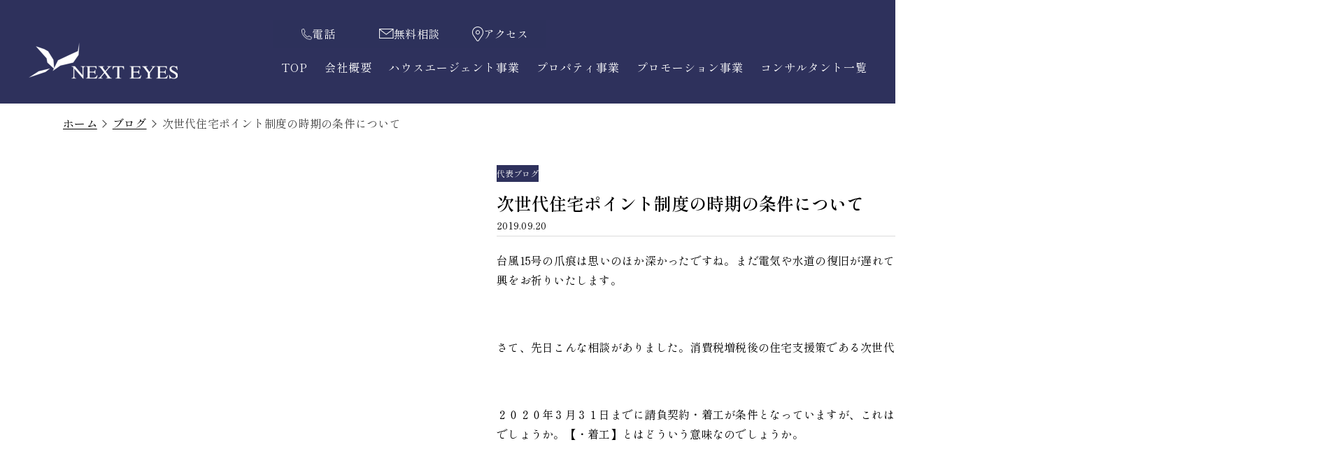

--- FILE ---
content_type: text/html; charset=UTF-8
request_url: https://www.nexteyes.co.jp/blog/boss-blog/blog20190917/
body_size: 20446
content:
<!DOCTYPE html>
<html lang="ja" data-loaded="false" data-scrolled="false" data-drawer="closed" data-drawer-move="fade" data-sidebar="off">

<head>
  <meta charset="utf-8">
  <meta name="format-detection" content="telephone=no">
  <meta http-equiv="X-UA-Compatible" content="IE=edge">
  <meta name="viewport" content="width=device-width, viewport-fit=cover">
  <title>次世代住宅ポイント制度の時期の条件について | 東京都で不動産相続・不動産売却・不動産コンサルティングはネクスト・アイズ</title>
<meta name='robots' content='max-image-preview:large' />
<link rel='dns-prefetch' href='//cdn.jsdelivr.net' />
<link rel='dns-prefetch' href='//ajaxzip3.github.io' />
<link rel='dns-prefetch' href='//fonts.googleapis.com' />
<link rel="alternate" title="oEmbed (JSON)" type="application/json+oembed" href="https://www.nexteyes.co.jp/wp-json/oembed/1.0/embed?url=https%3A%2F%2Fwww.nexteyes.co.jp%2Fblog%2Fboss-blog%2Fblog20190917%2F" />
<link rel="alternate" title="oEmbed (XML)" type="text/xml+oembed" href="https://www.nexteyes.co.jp/wp-json/oembed/1.0/embed?url=https%3A%2F%2Fwww.nexteyes.co.jp%2Fblog%2Fboss-blog%2Fblog20190917%2F&#038;format=xml" />

<!-- SEO SIMPLE PACK 3.6.2 -->
<meta name="robots" content="noindex">
<meta name="description" content="台風15号の爪痕は思いのほか深かったですね。まだ電気や水道の復旧が遅れている地域の方、本当に大変です。お見舞い申し上げるとともに、一日も早い復興をお祈りいたします。 &nbsp; さて、先日こんな相談がありました。消費税増税後の住宅支援策で">
<meta name="keywords" content="東京都港区,賃貸経営,邸宅, 不動産,エージェント,家づくり,物件,土地探し">
<link rel="canonical" href="https://www.nexteyes.co.jp/blog/boss-blog/blog20190917/">
<meta property="og:locale" content="ja_JP">
<meta property="og:type" content="article">
<meta property="og:title" content="次世代住宅ポイント制度の時期の条件について | 東京都で不動産相続・不動産売却・不動産コンサルティングはネクスト・アイズ">
<meta property="og:description" content="台風15号の爪痕は思いのほか深かったですね。まだ電気や水道の復旧が遅れている地域の方、本当に大変です。お見舞い申し上げるとともに、一日も早い復興をお祈りいたします。 &nbsp; さて、先日こんな相談がありました。消費税増税後の住宅支援策で">
<meta property="og:url" content="https://www.nexteyes.co.jp/blog/boss-blog/blog20190917/">
<meta property="og:site_name" content="東京都で不動産相続・不動産売却・不動産コンサルティングはネクスト・アイズ">
<meta name="twitter:card" content="summary">
<!-- / SEO SIMPLE PACK -->

<style id='wp-img-auto-sizes-contain-inline-css' type='text/css'>
img:is([sizes=auto i],[sizes^="auto," i]){contain-intrinsic-size:3000px 1500px}
/*# sourceURL=wp-img-auto-sizes-contain-inline-css */
</style>
<style id='wp-block-library-inline-css' type='text/css'>
:root{--wp-block-synced-color:#7a00df;--wp-block-synced-color--rgb:122,0,223;--wp-bound-block-color:var(--wp-block-synced-color);--wp-editor-canvas-background:#ddd;--wp-admin-theme-color:#007cba;--wp-admin-theme-color--rgb:0,124,186;--wp-admin-theme-color-darker-10:#006ba1;--wp-admin-theme-color-darker-10--rgb:0,107,160.5;--wp-admin-theme-color-darker-20:#005a87;--wp-admin-theme-color-darker-20--rgb:0,90,135;--wp-admin-border-width-focus:2px}@media (min-resolution:192dpi){:root{--wp-admin-border-width-focus:1.5px}}.wp-element-button{cursor:pointer}:root .has-very-light-gray-background-color{background-color:#eee}:root .has-very-dark-gray-background-color{background-color:#313131}:root .has-very-light-gray-color{color:#eee}:root .has-very-dark-gray-color{color:#313131}:root .has-vivid-green-cyan-to-vivid-cyan-blue-gradient-background{background:linear-gradient(135deg,#00d084,#0693e3)}:root .has-purple-crush-gradient-background{background:linear-gradient(135deg,#34e2e4,#4721fb 50%,#ab1dfe)}:root .has-hazy-dawn-gradient-background{background:linear-gradient(135deg,#faaca8,#dad0ec)}:root .has-subdued-olive-gradient-background{background:linear-gradient(135deg,#fafae1,#67a671)}:root .has-atomic-cream-gradient-background{background:linear-gradient(135deg,#fdd79a,#004a59)}:root .has-nightshade-gradient-background{background:linear-gradient(135deg,#330968,#31cdcf)}:root .has-midnight-gradient-background{background:linear-gradient(135deg,#020381,#2874fc)}:root{--wp--preset--font-size--normal:16px;--wp--preset--font-size--huge:42px}.has-regular-font-size{font-size:1em}.has-larger-font-size{font-size:2.625em}.has-normal-font-size{font-size:var(--wp--preset--font-size--normal)}.has-huge-font-size{font-size:var(--wp--preset--font-size--huge)}.has-text-align-center{text-align:center}.has-text-align-left{text-align:left}.has-text-align-right{text-align:right}.has-fit-text{white-space:nowrap!important}#end-resizable-editor-section{display:none}.aligncenter{clear:both}.items-justified-left{justify-content:flex-start}.items-justified-center{justify-content:center}.items-justified-right{justify-content:flex-end}.items-justified-space-between{justify-content:space-between}.screen-reader-text{border:0;clip-path:inset(50%);height:1px;margin:-1px;overflow:hidden;padding:0;position:absolute;width:1px;word-wrap:normal!important}.screen-reader-text:focus{background-color:#ddd;clip-path:none;color:#444;display:block;font-size:1em;height:auto;left:5px;line-height:normal;padding:15px 23px 14px;text-decoration:none;top:5px;width:auto;z-index:100000}html :where(.has-border-color){border-style:solid}html :where([style*=border-top-color]){border-top-style:solid}html :where([style*=border-right-color]){border-right-style:solid}html :where([style*=border-bottom-color]){border-bottom-style:solid}html :where([style*=border-left-color]){border-left-style:solid}html :where([style*=border-width]){border-style:solid}html :where([style*=border-top-width]){border-top-style:solid}html :where([style*=border-right-width]){border-right-style:solid}html :where([style*=border-bottom-width]){border-bottom-style:solid}html :where([style*=border-left-width]){border-left-style:solid}html :where(img[class*=wp-image-]){height:auto;max-width:100%}:where(figure){margin:0 0 1em}html :where(.is-position-sticky){--wp-admin--admin-bar--position-offset:var(--wp-admin--admin-bar--height,0px)}@media screen and (max-width:600px){html :where(.is-position-sticky){--wp-admin--admin-bar--position-offset:0px}}

/*# sourceURL=wp-block-library-inline-css */
</style><style id='wp-block-heading-inline-css' type='text/css'>
h1:where(.wp-block-heading).has-background,h2:where(.wp-block-heading).has-background,h3:where(.wp-block-heading).has-background,h4:where(.wp-block-heading).has-background,h5:where(.wp-block-heading).has-background,h6:where(.wp-block-heading).has-background{padding:1.25em 2.375em}h1.has-text-align-left[style*=writing-mode]:where([style*=vertical-lr]),h1.has-text-align-right[style*=writing-mode]:where([style*=vertical-rl]),h2.has-text-align-left[style*=writing-mode]:where([style*=vertical-lr]),h2.has-text-align-right[style*=writing-mode]:where([style*=vertical-rl]),h3.has-text-align-left[style*=writing-mode]:where([style*=vertical-lr]),h3.has-text-align-right[style*=writing-mode]:where([style*=vertical-rl]),h4.has-text-align-left[style*=writing-mode]:where([style*=vertical-lr]),h4.has-text-align-right[style*=writing-mode]:where([style*=vertical-rl]),h5.has-text-align-left[style*=writing-mode]:where([style*=vertical-lr]),h5.has-text-align-right[style*=writing-mode]:where([style*=vertical-rl]),h6.has-text-align-left[style*=writing-mode]:where([style*=vertical-lr]),h6.has-text-align-right[style*=writing-mode]:where([style*=vertical-rl]){rotate:180deg}
/*# sourceURL=https://www.nexteyes.co.jp/hp/wp-includes/blocks/heading/style.min.css */
</style>
<style id='wp-block-paragraph-inline-css' type='text/css'>
.is-small-text{font-size:.875em}.is-regular-text{font-size:1em}.is-large-text{font-size:2.25em}.is-larger-text{font-size:3em}.has-drop-cap:not(:focus):first-letter{float:left;font-size:8.4em;font-style:normal;font-weight:100;line-height:.68;margin:.05em .1em 0 0;text-transform:uppercase}body.rtl .has-drop-cap:not(:focus):first-letter{float:none;margin-left:.1em}p.has-drop-cap.has-background{overflow:hidden}:root :where(p.has-background){padding:1.25em 2.375em}:where(p.has-text-color:not(.has-link-color)) a{color:inherit}p.has-text-align-left[style*="writing-mode:vertical-lr"],p.has-text-align-right[style*="writing-mode:vertical-rl"]{rotate:180deg}
/*# sourceURL=https://www.nexteyes.co.jp/hp/wp-includes/blocks/paragraph/style.min.css */
</style>
<style id='wp-block-pullquote-inline-css' type='text/css'>
.wp-block-pullquote{box-sizing:border-box;margin:0 0 1em;overflow-wrap:break-word;padding:4em 0;text-align:center}.wp-block-pullquote blockquote,.wp-block-pullquote p{color:inherit}.wp-block-pullquote blockquote{margin:0}.wp-block-pullquote p{margin-top:0}.wp-block-pullquote p:last-child{margin-bottom:0}.wp-block-pullquote.alignleft,.wp-block-pullquote.alignright{max-width:420px}.wp-block-pullquote cite,.wp-block-pullquote footer{position:relative}.wp-block-pullquote .has-text-color a{color:inherit}.wp-block-pullquote.has-text-align-left blockquote{text-align:left}.wp-block-pullquote.has-text-align-right blockquote{text-align:right}.wp-block-pullquote.has-text-align-center blockquote{text-align:center}.wp-block-pullquote.is-style-solid-color{border:none}.wp-block-pullquote.is-style-solid-color blockquote{margin-left:auto;margin-right:auto;max-width:60%}.wp-block-pullquote.is-style-solid-color blockquote p{font-size:2em;margin-bottom:0;margin-top:0}.wp-block-pullquote.is-style-solid-color blockquote cite{font-style:normal;text-transform:none}.wp-block-pullquote :where(cite){color:inherit;display:block}
/*# sourceURL=https://www.nexteyes.co.jp/hp/wp-includes/blocks/pullquote/style.min.css */
</style>
<style id='global-styles-inline-css' type='text/css'>
:root{--wp--preset--aspect-ratio--square: 1;--wp--preset--aspect-ratio--4-3: 4/3;--wp--preset--aspect-ratio--3-4: 3/4;--wp--preset--aspect-ratio--3-2: 3/2;--wp--preset--aspect-ratio--2-3: 2/3;--wp--preset--aspect-ratio--16-9: 16/9;--wp--preset--aspect-ratio--9-16: 9/16;--wp--preset--color--black: #000000;--wp--preset--color--cyan-bluish-gray: #abb8c3;--wp--preset--color--white: #ffffff;--wp--preset--color--pale-pink: #f78da7;--wp--preset--color--vivid-red: #cf2e2e;--wp--preset--color--luminous-vivid-orange: #ff6900;--wp--preset--color--luminous-vivid-amber: #fcb900;--wp--preset--color--light-green-cyan: #7bdcb5;--wp--preset--color--vivid-green-cyan: #00d084;--wp--preset--color--pale-cyan-blue: #8ed1fc;--wp--preset--color--vivid-cyan-blue: #0693e3;--wp--preset--color--vivid-purple: #9b51e0;--wp--preset--color--ark-main: var(--ark-color--main);--wp--preset--color--ark-text: var(--ark-color--text);--wp--preset--color--ark-link: var(--ark-color--link);--wp--preset--color--ark-bg: var(--ark-color--bg);--wp--preset--color--ark-gray: var(--ark-color--gray);--wp--preset--gradient--vivid-cyan-blue-to-vivid-purple: linear-gradient(135deg,rgb(6,147,227) 0%,rgb(155,81,224) 100%);--wp--preset--gradient--light-green-cyan-to-vivid-green-cyan: linear-gradient(135deg,rgb(122,220,180) 0%,rgb(0,208,130) 100%);--wp--preset--gradient--luminous-vivid-amber-to-luminous-vivid-orange: linear-gradient(135deg,rgb(252,185,0) 0%,rgb(255,105,0) 100%);--wp--preset--gradient--luminous-vivid-orange-to-vivid-red: linear-gradient(135deg,rgb(255,105,0) 0%,rgb(207,46,46) 100%);--wp--preset--gradient--very-light-gray-to-cyan-bluish-gray: linear-gradient(135deg,rgb(238,238,238) 0%,rgb(169,184,195) 100%);--wp--preset--gradient--cool-to-warm-spectrum: linear-gradient(135deg,rgb(74,234,220) 0%,rgb(151,120,209) 20%,rgb(207,42,186) 40%,rgb(238,44,130) 60%,rgb(251,105,98) 80%,rgb(254,248,76) 100%);--wp--preset--gradient--blush-light-purple: linear-gradient(135deg,rgb(255,206,236) 0%,rgb(152,150,240) 100%);--wp--preset--gradient--blush-bordeaux: linear-gradient(135deg,rgb(254,205,165) 0%,rgb(254,45,45) 50%,rgb(107,0,62) 100%);--wp--preset--gradient--luminous-dusk: linear-gradient(135deg,rgb(255,203,112) 0%,rgb(199,81,192) 50%,rgb(65,88,208) 100%);--wp--preset--gradient--pale-ocean: linear-gradient(135deg,rgb(255,245,203) 0%,rgb(182,227,212) 50%,rgb(51,167,181) 100%);--wp--preset--gradient--electric-grass: linear-gradient(135deg,rgb(202,248,128) 0%,rgb(113,206,126) 100%);--wp--preset--gradient--midnight: linear-gradient(135deg,rgb(2,3,129) 0%,rgb(40,116,252) 100%);--wp--preset--font-size--small: .9rem;--wp--preset--font-size--medium: 20px;--wp--preset--font-size--large: 1.25rem;--wp--preset--font-size--x-large: 42px;--wp--preset--font-size--xsmall: .75rem;--wp--preset--font-size--normal: 1rem;--wp--preset--font-size--xlarge: 1.5rem;--wp--preset--font-size--xxlarge: 2rem;--wp--preset--font-size--huge: 2.75rem;--wp--preset--spacing--20: 0.44rem;--wp--preset--spacing--30: 0.67rem;--wp--preset--spacing--40: 1rem;--wp--preset--spacing--50: 1.5rem;--wp--preset--spacing--60: 2.25rem;--wp--preset--spacing--70: 3.38rem;--wp--preset--spacing--80: 5.06rem;--wp--preset--shadow--natural: 6px 6px 9px rgba(0, 0, 0, 0.2);--wp--preset--shadow--deep: 12px 12px 50px rgba(0, 0, 0, 0.4);--wp--preset--shadow--sharp: 6px 6px 0px rgba(0, 0, 0, 0.2);--wp--preset--shadow--outlined: 6px 6px 0px -3px rgb(255, 255, 255), 6px 6px rgb(0, 0, 0);--wp--preset--shadow--crisp: 6px 6px 0px rgb(0, 0, 0);}:where(.is-layout-flex){gap: 0.5em;}:where(.is-layout-grid){gap: 0.5em;}body .is-layout-flex{display: flex;}.is-layout-flex{flex-wrap: wrap;align-items: center;}.is-layout-flex > :is(*, div){margin: 0;}body .is-layout-grid{display: grid;}.is-layout-grid > :is(*, div){margin: 0;}:where(.wp-block-columns.is-layout-flex){gap: 2em;}:where(.wp-block-columns.is-layout-grid){gap: 2em;}:where(.wp-block-post-template.is-layout-flex){gap: 1.25em;}:where(.wp-block-post-template.is-layout-grid){gap: 1.25em;}.has-black-color{color: var(--wp--preset--color--black) !important;}.has-cyan-bluish-gray-color{color: var(--wp--preset--color--cyan-bluish-gray) !important;}.has-white-color{color: var(--wp--preset--color--white) !important;}.has-pale-pink-color{color: var(--wp--preset--color--pale-pink) !important;}.has-vivid-red-color{color: var(--wp--preset--color--vivid-red) !important;}.has-luminous-vivid-orange-color{color: var(--wp--preset--color--luminous-vivid-orange) !important;}.has-luminous-vivid-amber-color{color: var(--wp--preset--color--luminous-vivid-amber) !important;}.has-light-green-cyan-color{color: var(--wp--preset--color--light-green-cyan) !important;}.has-vivid-green-cyan-color{color: var(--wp--preset--color--vivid-green-cyan) !important;}.has-pale-cyan-blue-color{color: var(--wp--preset--color--pale-cyan-blue) !important;}.has-vivid-cyan-blue-color{color: var(--wp--preset--color--vivid-cyan-blue) !important;}.has-vivid-purple-color{color: var(--wp--preset--color--vivid-purple) !important;}.has-black-background-color{background-color: var(--wp--preset--color--black) !important;}.has-cyan-bluish-gray-background-color{background-color: var(--wp--preset--color--cyan-bluish-gray) !important;}.has-white-background-color{background-color: var(--wp--preset--color--white) !important;}.has-pale-pink-background-color{background-color: var(--wp--preset--color--pale-pink) !important;}.has-vivid-red-background-color{background-color: var(--wp--preset--color--vivid-red) !important;}.has-luminous-vivid-orange-background-color{background-color: var(--wp--preset--color--luminous-vivid-orange) !important;}.has-luminous-vivid-amber-background-color{background-color: var(--wp--preset--color--luminous-vivid-amber) !important;}.has-light-green-cyan-background-color{background-color: var(--wp--preset--color--light-green-cyan) !important;}.has-vivid-green-cyan-background-color{background-color: var(--wp--preset--color--vivid-green-cyan) !important;}.has-pale-cyan-blue-background-color{background-color: var(--wp--preset--color--pale-cyan-blue) !important;}.has-vivid-cyan-blue-background-color{background-color: var(--wp--preset--color--vivid-cyan-blue) !important;}.has-vivid-purple-background-color{background-color: var(--wp--preset--color--vivid-purple) !important;}.has-black-border-color{border-color: var(--wp--preset--color--black) !important;}.has-cyan-bluish-gray-border-color{border-color: var(--wp--preset--color--cyan-bluish-gray) !important;}.has-white-border-color{border-color: var(--wp--preset--color--white) !important;}.has-pale-pink-border-color{border-color: var(--wp--preset--color--pale-pink) !important;}.has-vivid-red-border-color{border-color: var(--wp--preset--color--vivid-red) !important;}.has-luminous-vivid-orange-border-color{border-color: var(--wp--preset--color--luminous-vivid-orange) !important;}.has-luminous-vivid-amber-border-color{border-color: var(--wp--preset--color--luminous-vivid-amber) !important;}.has-light-green-cyan-border-color{border-color: var(--wp--preset--color--light-green-cyan) !important;}.has-vivid-green-cyan-border-color{border-color: var(--wp--preset--color--vivid-green-cyan) !important;}.has-pale-cyan-blue-border-color{border-color: var(--wp--preset--color--pale-cyan-blue) !important;}.has-vivid-cyan-blue-border-color{border-color: var(--wp--preset--color--vivid-cyan-blue) !important;}.has-vivid-purple-border-color{border-color: var(--wp--preset--color--vivid-purple) !important;}.has-vivid-cyan-blue-to-vivid-purple-gradient-background{background: var(--wp--preset--gradient--vivid-cyan-blue-to-vivid-purple) !important;}.has-light-green-cyan-to-vivid-green-cyan-gradient-background{background: var(--wp--preset--gradient--light-green-cyan-to-vivid-green-cyan) !important;}.has-luminous-vivid-amber-to-luminous-vivid-orange-gradient-background{background: var(--wp--preset--gradient--luminous-vivid-amber-to-luminous-vivid-orange) !important;}.has-luminous-vivid-orange-to-vivid-red-gradient-background{background: var(--wp--preset--gradient--luminous-vivid-orange-to-vivid-red) !important;}.has-very-light-gray-to-cyan-bluish-gray-gradient-background{background: var(--wp--preset--gradient--very-light-gray-to-cyan-bluish-gray) !important;}.has-cool-to-warm-spectrum-gradient-background{background: var(--wp--preset--gradient--cool-to-warm-spectrum) !important;}.has-blush-light-purple-gradient-background{background: var(--wp--preset--gradient--blush-light-purple) !important;}.has-blush-bordeaux-gradient-background{background: var(--wp--preset--gradient--blush-bordeaux) !important;}.has-luminous-dusk-gradient-background{background: var(--wp--preset--gradient--luminous-dusk) !important;}.has-pale-ocean-gradient-background{background: var(--wp--preset--gradient--pale-ocean) !important;}.has-electric-grass-gradient-background{background: var(--wp--preset--gradient--electric-grass) !important;}.has-midnight-gradient-background{background: var(--wp--preset--gradient--midnight) !important;}.has-small-font-size{font-size: var(--wp--preset--font-size--small) !important;}.has-medium-font-size{font-size: var(--wp--preset--font-size--medium) !important;}.has-large-font-size{font-size: var(--wp--preset--font-size--large) !important;}.has-x-large-font-size{font-size: var(--wp--preset--font-size--x-large) !important;}
:root :where(.wp-block-pullquote){font-size: 1.5em;line-height: 1.6;}
/*# sourceURL=global-styles-inline-css */
</style>

<link rel='stylesheet' id='arkhe-main-style-css' href='https://www.nexteyes.co.jp/hp/wp-content/themes/arkhe/dist/css/main.css?ver=3.4.3' type='text/css' media='all' />
<style id='arkhe-main-style-inline-css' type='text/css'>
:root{--ark-width--container:1000px;--ark-width--article:1000px;--ark-width--article--slim:768px;--ark-alignwide_ex_width:100px;--ark-color--main:#172330;--ark-color--text:#333;--ark-color--link:#0d77d9;--ark-color--bg:#fff;--ark-color--gray:#f2f2f2;--ark-thumb_ratio:56.25%;--ark-logo_size--sp:32px;--ark-logo_size--pc:52px;}@media (max-width: 1204px ) {:root{--ark-alignwide_ex_width:0px}}@media (max-width: 972px ) {:root{--ark-alignwide_ex_width:0px}}.p-topArea.c-filterLayer::before{background-color:#172330;opacity:0.6}
/*# sourceURL=arkhe-main-style-inline-css */
</style>
<link rel='stylesheet' id='contact-form-7-css' href='https://www.nexteyes.co.jp/hp/wp-content/plugins/contact-form-7/includes/css/styles.css?ver=6.1.1' type='text/css' media='all' />
<link rel='stylesheet' id='arkhe-blocks-front-css' href='https://www.nexteyes.co.jp/hp/wp-content/plugins/arkhe-blocks-pro/dist/css/front.css?ver=2.28.0' type='text/css' media='all' />
<style id='arkhe-blocks-front-inline-css' type='text/css'>
body{--arkb-marker-color:#ffdc40;--arkb-marker-start:1em;--arkb-marker-style:linear-gradient(transparent var(--arkb-marker-start), var(--arkb-marker-color) 0)}
/*# sourceURL=arkhe-blocks-front-inline-css */
</style>
<link rel='stylesheet' id='arkhe-child-style-css' href='https://www.nexteyes.co.jp/hp/wp-content/themes/nexteyes-corporate/style.css?ver=2024091680302' type='text/css' media='all' />
<link rel='stylesheet' id='arkhe-child-main-css' href='https://www.nexteyes.co.jp/hp/wp-content/themes/nexteyes-corporate/dist/css/main.css?ver=2025100252843' type='text/css' media='all' />
<link rel='stylesheet' id='swiper-bundle-css-css' href='https://cdn.jsdelivr.net/npm/swiper@8.0.5/swiper-bundle.min.css?ver=1' type='text/css' media='all' />
<link rel='stylesheet' id='google-font-Noto-Serif-JP-css' href='https://fonts.googleapis.com/css2?family=Noto+Serif+JP%3Awght%40400%3B500%3B600&#038;display=swap&#038;ver=6.9' type='text/css' media='all' />
<link rel='stylesheet' id='google-font-Shippori-Mincho-css' href='https://fonts.googleapis.com/css2?family=Shippori+Mincho%3Awght%40400%3B500%3B600&#038;display=swap&#038;ver=6.9' type='text/css' media='all' />
<link rel='stylesheet' id='arkhe-toolkit-front-css' href='https://www.nexteyes.co.jp/hp/wp-content/plugins/arkhe-toolkit/dist/css/front.css?ver=1.11.1' type='text/css' media='all' />
<script type="text/javascript" src="https://www.nexteyes.co.jp/hp/wp-includes/js/jquery/jquery.min.js?ver=3.7.1" id="jquery-core-js"></script>
<script type="text/javascript" src="https://www.nexteyes.co.jp/hp/wp-includes/js/jquery/jquery-migrate.min.js?ver=3.4.1" id="jquery-migrate-js"></script>
<script type="text/javascript" id="3d-flip-book-client-locale-loader-js-extra">
/* <![CDATA[ */
var FB3D_CLIENT_LOCALE = {"ajaxurl":"https://www.nexteyes.co.jp/hp/wp-admin/admin-ajax.php","dictionary":{"Table of contents":"Table of contents","Close":"Close","Bookmarks":"Bookmarks","Thumbnails":"Thumbnails","Search":"Search","Share":"Share","Facebook":"Facebook","Twitter":"Twitter","Email":"Email","Play":"Play","Previous page":"Previous page","Next page":"Next page","Zoom in":"Zoom in","Zoom out":"Zoom out","Fit view":"Fit view","Auto play":"Auto play","Full screen":"Full screen","More":"More","Smart pan":"Smart pan","Single page":"Single page","Sounds":"Sounds","Stats":"Stats","Print":"Print","Download":"Download","Goto first page":"Goto first page","Goto last page":"Goto last page"},"images":"https://www.nexteyes.co.jp/hp/wp-content/plugins/interactive-3d-flipbook-powered-physics-engine/assets/images/","jsData":{"urls":[],"posts":{"ids_mis":[],"ids":[]},"pages":[],"firstPages":[],"bookCtrlProps":[],"bookTemplates":[]},"key":"3d-flip-book","pdfJS":{"pdfJsLib":"https://www.nexteyes.co.jp/hp/wp-content/plugins/interactive-3d-flipbook-powered-physics-engine/assets/js/pdf.min.js?ver=4.3.136","pdfJsWorker":"https://www.nexteyes.co.jp/hp/wp-content/plugins/interactive-3d-flipbook-powered-physics-engine/assets/js/pdf.worker.js?ver=4.3.136","stablePdfJsLib":"https://www.nexteyes.co.jp/hp/wp-content/plugins/interactive-3d-flipbook-powered-physics-engine/assets/js/stable/pdf.min.js?ver=2.5.207","stablePdfJsWorker":"https://www.nexteyes.co.jp/hp/wp-content/plugins/interactive-3d-flipbook-powered-physics-engine/assets/js/stable/pdf.worker.js?ver=2.5.207","pdfJsCMapUrl":"https://www.nexteyes.co.jp/hp/wp-content/plugins/interactive-3d-flipbook-powered-physics-engine/assets/cmaps/"},"cacheurl":"/hp/files/3d-flip-book/cache/","pluginsurl":"https://www.nexteyes.co.jp/hp/wp-content/plugins/","pluginurl":"https://www.nexteyes.co.jp/hp/wp-content/plugins/interactive-3d-flipbook-powered-physics-engine/","thumbnailSize":{"width":"150","height":"150"},"version":"1.16.16"};
//# sourceURL=3d-flip-book-client-locale-loader-js-extra
/* ]]> */
</script>
<script type="text/javascript" src="https://www.nexteyes.co.jp/hp/wp-content/plugins/interactive-3d-flipbook-powered-physics-engine/assets/js/client-locale-loader.js?ver=1.16.16" id="3d-flip-book-client-locale-loader-js" async="async" data-wp-strategy="async"></script>
<script type="text/javascript" src="https://ajaxzip3.github.io/ajaxzip3.js?ver=3.0.0" id="ajaxzip3-script-js"></script>
<link rel='shortlink' href='https://www.nexteyes.co.jp/?p=7789' />
<!-- Arkhe Toolkit : @setting/head -->
<!-- Google Tag Manager -->
<script>(function(w,d,s,l,i){w[l]=w[l]||[];w[l].push({'gtm.start':
new Date().getTime(),event:'gtm.js'});var f=d.getElementsByTagName(s)[0],
j=d.createElement(s),dl=l!='dataLayer'?'&l='+l:'';j.async=true;j.src=
'https://www.googletagmanager.com/gtm.js?id='+i+dl;f.parentNode.insertBefore(j,f);
})(window,document,'script','dataLayer','GTM-WVQSN2MR');</script>
<!-- End Google Tag Manager -->
<!-- / Arkhe Toolkit -->

<!-- Arkhe CSS Editor -->
<!-- / Arkhe CSS Editor -->
<noscript><style>.lazyload[data-src]{display:none !important;}</style></noscript><style>.lazyload{background-image:none !important;}.lazyload:before{background-image:none !important;}</style><link rel="icon" href="/hp/files/cropped-favicon-32x32.png" sizes="32x32" />
<link rel="icon" href="/hp/files/cropped-favicon-192x192.png" sizes="192x192" />
<link rel="apple-touch-icon" href="/hp/files/cropped-favicon-180x180.png" />
<meta name="msapplication-TileImage" content="/hp/files/cropped-favicon-270x270.png" />
		<style type="text/css" id="wp-custom-css">
			/*reCAPTHAマーク設定*/
.grecaptcha-badge { visibility: hidden; }

.recapcha-text{
	text-align:center;
	margin-top:8px;
	color:gray;
}		</style>
		
  <!-- Current URL: https://www.nexteyes.co.jp -->    <!-- reCAPTCHA -->
    <script src="https://www.google.com/recaptcha/api.js" async defer></script>

    <!-- Begin Mieruca Embed Code -->
    <script type="text/javascript" id="mierucajs">
      window.__fid = window.__fid || [];
      __fid.push([361232471]);
      (function() {
        function mieruca() {
          if (typeof window.__fjsld != "undefined") return;
          window.__fjsld = 1;
          var fjs = document.createElement('script');
          fjs.type = 'text/javascript';
          fjs.async = true;
          fjs.id = "fjssync";
          var timestamp = new Date;
          fjs.src = ('https:' == document.location.protocol ? 'https' : 'http') + '://hm.mieru-ca.com/service/js/mieruca-hm.js?v=' + timestamp.getTime();
          var x = document.getElementsByTagName('script')[0];
          x.parentNode.insertBefore(fjs, x);
        };
        setTimeout(mieruca, 500);
        document.readyState != "complete" ? (window.attachEvent ? window.attachEvent("onload", mieruca) : window.addEventListener("load", mieruca, false)) : mieruca();
      })();
    </script>
    <!-- End Mieruca Embed Code -->

    <!-- Global site tag (gtag.js) - Google Ads: 479748585 -->
    <script async src="https://www.googletagmanager.com/gtag/js?id=AW-479748585"></script>
    <script>
      window.dataLayer = window.dataLayer || [];

      function gtag() {
        dataLayer.push(arguments);
      }
      gtag('js', new Date());

      gtag('config', 'AW-479748585');
      gtag('config', 'G-XGB8V622KV');
    </script>


    <!-- アフィリエイトタグ -->
    
  

</head>

<body class="wp-singular post-template-default single single-post postid-7789 single-format-standard wp-custom-logo wp-theme-arkhe wp-child-theme-nexteyes-corporate">

      <!-- 2022/01/27：広告配信用タグ ↓ -->
          <!-- ▼計測タグ（サンクスページ以外の全てのページに設置） -->
      <script src="//lib-3pas.admatrix.jp/3pas/js/AdMatrixAnalyze.min.js"></script>
      <script type="text/javascript">
        (function() {
          var p = (("https:" == document.location.protocol) ? "https://" : "http://"),
            r = Math.round(Math.random() * 10000000),
            rf = window.top.location.href,
            prf = window.top.document.referrer,
            i = AdMatrix.CookieUtil.sharedId();

          var elm = document.createElement('div');
          elm.innerHTML = unescape('%3C') + 'img src="' + p + 'acq-3pas.admatrix.jp/if/5/01/a47db29e3e18c5c16941267b0c0b000e.fs?cb=' + encodeURIComponent(r) + '&rf=' + encodeURIComponent(rf) + '&prf=' + encodeURIComponent(prf) + '&i=' + encodeURIComponent(i) + '" alt=""  style="display:block; margin:0; padding:0; border:0; outline:0; width:0; height:0; line-height:0;" ' + unescape('%2F%3E');
          document.body.appendChild(elm);
        })();
      </script>
      <noscript><img src="//acq-3pas.admatrix.jp/if/6/01/a47db29e3e18c5c16941267b0c0b000e.fs" alt="" style="display:block; margin:0; padding:0; border:0; outline:0; width:0; height:0; line-height:0;" /></noscript>
      <script>
        AdMatrix.analyze('a47db29e3e18c5c16941267b0c0b000e');
      </script>

    
    <!-- 2022/01/27：広告配信用タグ ↑ -->
  
  <a class="skip-link screen-reader-text" href="#main_content">コンテンツへスキップ</a>
<!-- Arkhe Toolkit : @setting/body_open -->
<!-- Google Tag Manager (noscript) -->
<noscript><iframe src="https://www.googletagmanager.com/ns.html?id=GTM-WVQSN2MR"
height="0" width="0" style="display:none;visibility:hidden"></iframe></noscript>
<!-- End Google Tag Manager (noscript) -->
<!-- / Arkhe Toolkit -->
  <!-- ローディング画面 -->
  <!-- <div id="loading">
    <div class="spinner"></div>
  </div> -->
  <!-- Start: #wrapper -->
  <div id="wrapper" class="l-wrapper">
    <header id="header" class="l-header js-scroll-header" data-logo="left" data-btns="rr-rl" data-has-drawer="sp" data-has-search="" data-pcfix="1" data-spfix="1">
    <div class="l-header__body">
    <div class="l-header__drawerBtn">
	<button class="c-iconBtn -menuBtn u-flex--c" data-onclick="toggleMenu" aria-label="メニューボタン">
		<div class="c-iconBtn__icon">
			<svg version="1.1" xmlns="http://www.w3.org/2000/svg" class="arkhe-svg-menu __open" width="1em" height="1em" viewBox="0 0 40 40" role="img" aria-hidden="true" focusable="false"><path d="M37.8 21.4h-35.6c-0.1 0-0.2-0.1-0.2-0.2v-2.4c0-0.1 0.1-0.2 0.2-0.2h35.6c0.1 0 0.2 0.1 0.2 0.2v2.4c0 0.1-0.1 0.2-0.2 0.2z"></path><path d="M37.8 11.7h-35.6c-0.1 0-0.2-0.1-0.2-0.2v-2.4c0-0.1 0.1-0.2 0.2-0.2h35.6c0.1 0 0.2 0.1 0.2 0.2v2.4c0 0.2-0.1 0.2-0.2 0.2z"></path><path d="M37.8 31.1h-35.6c-0.1 0-0.2-0.1-0.2-0.2v-2.4c0-0.1 0.1-0.2 0.2-0.2h35.6c0.1 0 0.2 0.1 0.2 0.2v2.4c0 0.1-0.1 0.2-0.2 0.2z"></path></svg>			<svg version="1.1" xmlns="http://www.w3.org/2000/svg" class="arkhe-svg-close __close" width="1em" height="1em" viewBox="0 0 40 40" role="img" aria-hidden="true" focusable="false"><path d="M33 35l-28-28c-0.1-0.1-0.1-0.2 0-0.3l1.7-1.7c0.1-0.1 0.2-0.1 0.3 0l28 28c0.1 0.1 0.1 0.2 0 0.3l-1.7 1.7c-0.1 0.1-0.2 0.1-0.3 0z"></path><path d="M35 7l-28 28c-0.1 0.1-0.2 0.1-0.3 0l-1.7-1.7c-0.1-0.1-0.1-0.2 0-0.3l28-28c0.1-0.1 0.2-0.1 0.3 0l1.7 1.7c0.1 0.1 0.1 0.2 0 0.3z"></path></svg>		</div>
			</button>
</div>

    <div class="l-header__center">
      <h1 class="l-header__logo has-image">
        <a href="https://www.nexteyes.co.jp" class="c-headLogo" rel="home">
            <picture class="pic c-headLogo__img js-logo-image">
    <img class="img" src="https://www.nexteyes.co.jp/hp/wp-content/themes/nexteyes-corporate/assets/img/common//logo_wh.png" alt="東京都で不動産相続・不動産売却・不動産コンサルティングはネクスト・アイズ" width="214" height="50"  loading="lazy">
  </picture>
        </a>
      </h1>
    </div>
    <div class="l-header__right">
      <nav class="c-cvnav">
        <ul class="c-cvnav__list">
          <li class="c-cvnav__item">
            <a href="tel:0120-406-212" class="c-cvnav__link">
                <picture class="pic c-cvnav__image --tel">
    <img class="img" src="https://www.nexteyes.co.jp/hp/wp-content/themes/nexteyes-corporate/assets/img/icon/nav//cvnav_telicon.png" alt="" width="" height=""  loading="lazy">
  </picture>
              <span class="c-cvnav__text">電話</span>
            </a>
          </li>
          <li class="c-cvnav__item">
            <a href="https://www.nexteyes.co.jp/soudan" class="c-cvnav__link">
                <picture class="pic c-cvnav__image">
    <img class="img" src="https://www.nexteyes.co.jp/hp/wp-content/themes/nexteyes-corporate/assets/img/icon/nav//cvnav_mailicon.png" alt="" width="" height=""  loading="lazy">
  </picture>
              <span class="c-cvnav__text">無料相談</span>
            </a>
          </li>
          <li class="c-cvnav__item">
            <a href="https://www.nexteyes.co.jp/about#access" class="c-cvnav__link">
                <picture class="pic c-cvnav__image --map">
    <img class="img" src="https://www.nexteyes.co.jp/hp/wp-content/themes/nexteyes-corporate/assets/img/icon/nav//cvnav_mapicon.png" alt="" width="" height=""  loading="lazy">
  </picture>
              <span class="c-cvnav__text">アクセス</span>
            </a>
          </li>
        </ul>
      </nav>
      <nav id="gnav" class="c-gnavWrap">
	<ul class="c-gnav u-flex--aic">
		<li id="6231" class="menu-item menu-item-type-post_type menu-item-object-page menu-item-home menu-item-6231 c-gnav__li"><a href="https://www.nexteyes.co.jp/" class="c-gnav__a"><span class="__mainText">TOP</span></a></li><li id="6232" class="menu-item menu-item-type-post_type menu-item-object-page menu-item-6232 c-gnav__li"><a href="https://www.nexteyes.co.jp/about/" class="c-gnav__a"><span class="__mainText">会社概要</span></a></li><li id="6264" class="menu-item menu-item-type-post_type menu-item-object-page menu-item-6264 c-gnav__li"><a href="https://www.nexteyes.co.jp/house-agent/" class="c-gnav__a"><span class="__mainText">ハウスエージェント事業</span></a></li><li id="6265" class="menu-item menu-item-type-post_type menu-item-object-page menu-item-6265 c-gnav__li"><a href="https://www.nexteyes.co.jp/property/" class="c-gnav__a"><span class="__mainText">プロパティ事業</span></a></li><li id="6266" class="menu-item menu-item-type-post_type menu-item-object-page menu-item-6266 c-gnav__li"><a href="https://www.nexteyes.co.jp/promotion-business/" class="c-gnav__a"><span class="__mainText">プロモーション事業</span></a></li><li id="13293" class="menu-item menu-item-type-post_type_archive menu-item-object-consultant menu-item-13293 c-gnav__li"><a href="https://www.nexteyes.co.jp/consultant/" class="c-gnav__a"><span class="__mainText">コンサルタント一覧</span></a></li>	</ul>
</nav>
    </div>
    <div id="drawer_menu" class="p-drawer">
	<div class="p-drawer__inner">
		<div class="p-drawer__body">
						<div class="p-drawer__nav">
				<ul class="c-drawerNav">
					<li id="13666" class="menu-item menu-item-type-post_type menu-item-object-page menu-item-home menu-item-13666 c-drawerNav__li"><a href="https://www.nexteyes.co.jp/" class="c-drawerNav__a"><span class="__mainText">TOP</span></a></li><li id="13667" class="menu-item menu-item-type-post_type menu-item-object-page menu-item-13667 c-drawerNav__li"><a href="https://www.nexteyes.co.jp/about/" class="c-drawerNav__a"><span class="__mainText">会社概要</span></a></li><li id="13668" class="menu-item menu-item-type-post_type menu-item-object-page menu-item-13668 c-drawerNav__li"><a href="https://www.nexteyes.co.jp/house-agent/" class="c-drawerNav__a"><span class="__mainText">ハウスエージェント事業</span></a></li><li id="13669" class="menu-item menu-item-type-post_type menu-item-object-page menu-item-13669 c-drawerNav__li"><a href="https://www.nexteyes.co.jp/property/" class="c-drawerNav__a"><span class="__mainText">プロパティ事業</span></a></li><li id="13670" class="menu-item menu-item-type-post_type menu-item-object-page menu-item-13670 c-drawerNav__li"><a href="https://www.nexteyes.co.jp/promotion-business/" class="c-drawerNav__a"><span class="__mainText">プロモーション事業</span></a></li><li id="13671" class="menu-item menu-item-type-post_type_archive menu-item-object-consultant menu-item-13671 c-drawerNav__li"><a href="https://www.nexteyes.co.jp/consultant/" class="c-drawerNav__a"><span class="__mainText">コンサルタント一覧</span></a></li><li id="13672" class="btnwrap-drawer menu-item menu-item-type-post_type menu-item-object-page menu-item-13672 c-drawerNav__li"><a href="https://www.nexteyes.co.jp/soudan/" class="c-drawerNav__a"><span class="__mainText">無料相談</span></a></li>				</ul>
			</div>
						<button type="button" class="p-drawer__close c-modalClose u-flex--aic" data-onclick="toggleMenu">
				<svg version="1.1" xmlns="http://www.w3.org/2000/svg" class="arkhe-svg-close" width="1em" height="1em" viewBox="0 0 40 40" role="img" aria-hidden="true" focusable="false"><path d="M33 35l-28-28c-0.1-0.1-0.1-0.2 0-0.3l1.7-1.7c0.1-0.1 0.2-0.1 0.3 0l28 28c0.1 0.1 0.1 0.2 0 0.3l-1.7 1.7c-0.1 0.1-0.2 0.1-0.3 0z"></path><path d="M35 7l-28 28c-0.1 0.1-0.2 0.1-0.3 0l-1.7-1.7c-0.1-0.1-0.1-0.2 0-0.3l28-28c0.1-0.1 0.2-0.1 0.3 0l1.7 1.7c0.1 0.1 0.1 0.2 0 0.3z"></path></svg>閉じる			</button>
		</div>
	</div>
</div>
  </div>
</header>

<script>
  document.addEventListener('DOMContentLoaded', function() {
    const header = document.querySelector('.js-scroll-header');
    const logoPicture = document.querySelector('.js-logo-image');
    const logoImage = logoPicture ? logoPicture.querySelector('img') : null;
    const fvHeight = 500; // FVゾーンの高さを500pxに設定

    // 特定のページでは動作させない条件をチェック
    const isExcludedPage = document.body.classList.contains('archive') ||
      document.body.classList.contains('single') ||
      document.body.classList.contains('blog') ||
      document.body.classList.contains('page-id-12837') ||
      document.body.classList.contains('page-id-12829') ||
      document.body.classList.contains('page-id-6258') ||
      document.body.classList.contains('page-id-6258') ||
      document.body.classList.contains('page-id-13223') ||
      document.body.classList.contains('page-id-13699') ||
      document.body.classList.contains('taxonomy');

    if (!isExcludedPage) {
      function updateHeaderClass() {
        let scrollTop = window.pageYOffset || document.documentElement.scrollTop;

        if (scrollTop > fvHeight) {
          // FVゾーン（500px）を過ぎた場合
          header.classList.add('is-scrolled');
          if (logoImage) {
            logoImage.src = logoImage.src.replace('logo_wh@2x', 'logo_bl@2x');
            logoImage.src = logoImage.src.replace('logo_wh', 'logo_bl');
          }
        } else {
          // FVゾーン内の場合
          header.classList.remove('is-scrolled');
          if (logoImage) {
            logoImage.src = logoImage.src.replace('logo_bl@2x', 'logo_wh@2x');
            logoImage.src = logoImage.src.replace('logo_bl', 'logo_wh');
          }
        }
      }

      // 初期状態を設定
      updateHeaderClass();

      // スクロールイベントリスナーを追加
      window.addEventListener('scroll', updateHeaderClass, false);
    }
  });
</script>
    
    <div id="content" class="l-content">
      <div id="breadcrumb" class="p-breadcrumb">
  <ol class="p-breadcrumb__list l-container">
    <li class="p-breadcrumb__item">
      <a href="https://www.nexteyes.co.jp/" class="p-breadcrumb__text">
        <svg version="1.1" xmlns="http://www.w3.org/2000/svg" class="arkhe-svg-home" width="1em" height="1em" viewBox="0 0 40 40" role="img" aria-hidden="true" focusable="false"><path d="M16.2,36.3v-7.8h7.8v7.8h9.8V20.7H37c0.9,0,1.3-1.1,0.5-1.7L21.3,4.2c-0.7-0.7-1.9-0.7-2.6,0L2.3,18.9 c-0.7,0.5-0.3,1.7,0.5,1.7h3.3v15.7C6.2,36.3,16.2,36.3,16.2,36.3z" /></svg>        <span>ホーム</span>
      </a>
    </li>
    <li class="p-breadcrumb__item"><a href="https://www.nexteyes.co.jp/blog/" class="p-breadcrumb__text"><span>ブログ</span></a></li><li class="p-breadcrumb__item"><span class="p-breadcrumb__text u-color-thin">次世代住宅ポイント制度の時期の条件について</span></li>  </ol>
</div>                <div class="l-content__body l-container">
            <div class="l-overwrite-body">
    <div class="l-inner-1100">
      <div class="l-overwrite-content">
        <main id="main_content" class="l-main l-article l-overwrite-main">
          <article class="p-overwrite-entry" class="l-main__body p-entry post-7789 post type-post status-publish format-standard hentry category-boss-blog" data-postid="7789">

            <header class="p-entry__head" u-mt-pc="40" u-mt-sp="40" u-mb-pc="20" u-mb-sp="20">
                              <div class="p-entry-header__wrap">
                  <div class="p-entry-header__tagwrap">
                    <p class="c-tag --box" data-color="blue">代表ブログ</p>                  </div>
                  <div class="p-entry__title c-pageTitle">
                    <h1 class="c-pageTitle__main">次世代住宅ポイント制度の時期の条件について</h1>
                  </div>
                  <div class="p-entry-header__subwrap">
                    <div class="infowrap">
                                            <time class="date" datetime="2019-09-20">2019.09.20</time>
                    </div>
                  </div>
                </div>
              
                          </header>

                        <div class="c-postContent p-entry__content"><p>台風15号の爪痕は思いのほか深かったですね。まだ電気や水道の復旧が遅れている地域の方、本当に大変です。お見舞い申し上げるとともに、一日も早い復興をお祈りいたします。</p>
<p>&nbsp;</p>
<p>さて、先日こんな相談がありました。消費税増税後の住宅支援策である次世代住宅ポイントの時期の条件に関する質問でした。</p>
<p>&nbsp;</p>
<p>２０２０年３月３１日までに請負契約・着工が条件となっていますが、これはどういう意味でしょうか。請負契約をすれば４月以降に着工しても大丈夫なのでしょうか。【・着工】とはどういう意味なのでしょうか。</p>
<p>&nbsp;</p>
<p>&nbsp;</p>
<p>国土交通省の資料によれば、注文住宅・リフォームにおいては、２０１９.４～２０２０.３に請負契約・着工をしたもの(※)とあり、(※)の注釈には、２０１８.１２.２１～２０１９.３に請負契約を締結するものであっても、着工が２０１９.１０～２０２０.３となるものは、特例的に対象とするとあります。</p>
<p>&nbsp;</p>
<p>【・着工】というのは、昨年の閣議決定された後２０１９.３までに消費税８％で請負契約されたものでも、２０１９.１０～２０２０.３までに着工したものであれば対象になるものだと勝手に読み込んでいました。</p>
<p>つまり、消費税 10％で請負契約したものの、条件が２０２０年３月３１日、消費税８％で請負契約したものの、条件が２０２０年３月３１日までに着工。</p>
<p>&nbsp;</p>
<p>しかし、これは大きな間違いでした。<br />
<strong>消費税 10％で請負契約したものでも、２０２０年３月３１日までに着工をしなければ、次世代住宅ポイント制度の適用は受けられません。</strong></p>
<p>&nbsp;</p>
<p>なんと紛らわしい表現をするのだろうと思いませんか。ならば、“請負契約かつ着工をしたもの”と書くのが当然であり、“請負契約・着工したもの(※)”という表現は誤解を招きます。</p>
<p>&nbsp;</p>
<p>ハウスメーカーの営業担当、住宅関連業界の人に聞いたのですが、多くの方が同じ誤解をしていました。</p>
<p>もう一つ言うなら、請負契約かつ着工が条件なら、請負契約をしてから着工までハウスメーカーなら最低３か月はかかることから、遅くとも１２月末には請負契約をしなければならず、あと３か月しか猶予はありません。</p>
<p>&nbsp;</p>
<p>選挙の関係上、消費税増税が最終決定されたのが７月頭ですからこの制度を活用するなら、５か月の間に請負契約をしなさいということです。あまりにも乱暴な話です。</p>
<p>次世代住宅ポイント制度の本来の意味は、増税による経済の落ち込みを極力なくし、増税後でも経済を活性化させることです。しかしながら、制度がわかりにくいということもあって申し込みも少なく、意図通りに活用されていません。</p>
<p>&nbsp;</p>
<p>今後浸透していくのでしょうが、その時には“時遅し”となる危惧もあります。</p>
<p>令和２年度には時期が延長となるのはみえみえです。</p>
</div>
          </article>

        </main>
      </div>

            <section class="l-wrap --column p-single-column-sec03" id="sec03"
        u-pt-pc="120" u-pt-sp="80">
        <h2 class="ttlwrap02 c-ttl --sidedoubleline fade" data-color="blue">
          関連記事
        </h2>

        <div class="p-articlecard-related__wrap --cw250 grid01 fade"
          u-mt-pc="30" u-mt-sp="20">
                        <article class="card">
                                  <img width="300" height="200" src="[data-uri]" class="c-pic --cover wp-post-image lazyload" alt="" decoding="async"   data-src="/hp/files/20260127-04-300x200.webp" data-srcset="/hp/files/20260127-04-300x200.webp 300w, /hp/files/20260127-04-1024x683.webp 1024w, /hp/files/20260127-04-768x512.webp 768w, /hp/files/20260127-04.webp 1200w" data-sizes="auto" data-eio-rwidth="300" data-eio-rheight="200" /><noscript><img width="300" height="200" src="/hp/files/20260127-04-300x200.webp" class="c-pic --cover wp-post-image" alt="" decoding="async" srcset="/hp/files/20260127-04-300x200.webp 300w, /hp/files/20260127-04-1024x683.webp 1024w, /hp/files/20260127-04-768x512.webp 768w, /hp/files/20260127-04.webp 1200w" sizes="(max-width: 300px) 100vw, 300px" data-eio="l" /></noscript>                                <div class="infoarea">
                  <div class="tagwrap">
                    <div class="category c-tag --box" data-color="blue">ブログ</div>                  </div>
                  <time class="time" datetime="2026-01-29">2026.01.29</time>
                </div>
                <h3 class="ttl">”高止まり”と言われる不動産価格　予想を上回りさらに上昇気配か！</h3>
                <p class="txt"> 大寒も過ぎ、東京ではめっきり寒くなりました。特に朝晩は、冬&hellip;</p>
                <a href="https://www.nexteyes.co.jp/blog/blog20260129/" class="link c-link"><span>詳細を見る</span></a>
              </article>
                        <article class="card">
                                  <img width="300" height="200" src="[data-uri]" class="c-pic --cover wp-post-image lazyload" alt="" decoding="async"   data-src="/hp/files/20260120-01-300x200.webp" data-srcset="/hp/files/20260120-01-300x200.webp 300w, /hp/files/20260120-01-1024x683.webp 1024w, /hp/files/20260120-01-768x512.webp 768w, /hp/files/20260120-01.webp 1200w" data-sizes="auto" data-eio-rwidth="300" data-eio-rheight="200" /><noscript><img width="300" height="200" src="/hp/files/20260120-01-300x200.webp" class="c-pic --cover wp-post-image" alt="" decoding="async" srcset="/hp/files/20260120-01-300x200.webp 300w, /hp/files/20260120-01-1024x683.webp 1024w, /hp/files/20260120-01-768x512.webp 768w, /hp/files/20260120-01.webp 1200w" sizes="(max-width: 300px) 100vw, 300px" data-eio="l" /></noscript>                                <div class="infoarea">
                  <div class="tagwrap">
                    <div class="category c-tag --box" data-color="blue">ブログ</div>                  </div>
                  <time class="time" datetime="2026-01-23">2026.01.23</time>
                </div>
                <h3 class="ttl">「残価設定型住宅ローン」の普及と問題点</h3>
                <p class="txt"> 1月17日は、阪神淡路大震災から31年目の日でした。当時、&hellip;</p>
                <a href="https://www.nexteyes.co.jp/blog/blog20260123/" class="link c-link"><span>詳細を見る</span></a>
              </article>
                        <article class="card">
                                  <img width="300" height="200" src="[data-uri]" class="c-pic --cover wp-post-image lazyload" alt="" decoding="async"   data-src="/hp/files/blog20260113-2-300x200.webp" data-srcset="/hp/files/blog20260113-2-300x200.webp 300w, /hp/files/blog20260113-2-1024x683.webp 1024w, /hp/files/blog20260113-2-768x512.webp 768w, /hp/files/blog20260113-2.webp 1200w" data-sizes="auto" data-eio-rwidth="300" data-eio-rheight="200" /><noscript><img width="300" height="200" src="/hp/files/blog20260113-2-300x200.webp" class="c-pic --cover wp-post-image" alt="" decoding="async" srcset="/hp/files/blog20260113-2-300x200.webp 300w, /hp/files/blog20260113-2-1024x683.webp 1024w, /hp/files/blog20260113-2-768x512.webp 768w, /hp/files/blog20260113-2.webp 1200w" sizes="(max-width: 300px) 100vw, 300px" data-eio="l" /></noscript>                                <div class="infoarea">
                  <div class="tagwrap">
                    <div class="category c-tag --box" data-color="blue">ブログ</div>                  </div>
                  <time class="time" datetime="2026-01-15">2026.01.15</time>
                </div>
                <h3 class="ttl">税制優遇とフラット35の改正で、今年の住宅取得はチャンス！</h3>
                <p class="txt"> 昨日は成人式でした。成人の日は、いつからか毎年1月の第2月&hellip;</p>
                <a href="https://www.nexteyes.co.jp/blog/blog20260115/" class="link c-link"><span>詳細を見る</span></a>
              </article>
                        <article class="card">
                                  <img width="300" height="200" src="[data-uri]" class="c-pic --cover wp-post-image lazyload" alt="" decoding="async"   data-src="/hp/files/20260106-1-300x200.jpg" data-srcset="/hp/files/20260106-1-300x200.jpg 300w, /hp/files/20260106-1-1024x683.jpg 1024w, /hp/files/20260106-1-768x512.jpg 768w, /hp/files/20260106-1.jpg 1200w" data-sizes="auto" data-eio-rwidth="300" data-eio-rheight="200" /><noscript><img width="300" height="200" src="/hp/files/20260106-1-300x200.jpg" class="c-pic --cover wp-post-image" alt="" decoding="async" srcset="/hp/files/20260106-1-300x200.jpg 300w, /hp/files/20260106-1-1024x683.jpg 1024w, /hp/files/20260106-1-768x512.jpg 768w, /hp/files/20260106-1.jpg 1200w" sizes="(max-width: 300px) 100vw, 300px" data-eio="l" /></noscript>                                <div class="infoarea">
                  <div class="tagwrap">
                    <div class="category c-tag --box" data-color="blue">ブログ</div>                  </div>
                  <time class="time" datetime="2026-01-08">2026.01.08</time>
                </div>
                <h3 class="ttl">新年明けましておめでとうございます！</h3>
                <p class="txt"> 新年明けましておめでとうございます。 本年も引き続きよろし&hellip;</p>
                <a href="https://www.nexteyes.co.jp/blog/blog20260108/" class="link c-link"><span>詳細を見る</span></a>
              </article>
                  </div>
      </section>
    </div>
  </div>

</div><!-- End: l-content__body -->
</div><!-- End: l-content -->
<footer id="footer" class="l-footer p-footer">

      <div class="l-footer__inner">
            
            <div class="l-footer__foot p-footer-content__wrap"
        u-pt-pc="70" u-pt-sp="80">
                <div class="l-inner-1240 p-footer-maincontent__wrap">
                    <div class="l-footer__corp infowrap">
            <div class="l-footer__corp-logo logowrap">
              <a href="https://www.nexteyes.co.jp/" class="c-footLogo -img" rel="home"><img src="[data-uri]" alt="東京都で不動産相続・不動産売却・不動産コンサルティングはネクスト・アイズ" class="c-footLogo__img lazyload" data-src="/hp/files/2024/08/cropped-logo_wh.png" decoding="async" data-eio-rwidth="321" data-eio-rheight="78"><noscript><img src="/hp/files/2024/08/cropped-logo_wh.png" alt="東京都で不動産相続・不動産売却・不動産コンサルティングはネクスト・アイズ" class="c-footLogo__img" data-eio="l"></noscript></a>                          </div>
            <div class="txtwrap">
              <p class="txt">
                宅建免許番号 東京都知事（5）83431号<br>
                （公社）東京都宅地建物取引業協力会会員<br>
                一級建築士事務所登録番号 東京都知事登録<span class="u-disp__md-">　</span><br class="u-disp__-md">63628号<br>
                主要取引先 三菱UFJ銀行／三井住友銀行／みずほ銀行／りそな銀行<br>
                役員 常務取締役：栗原 浩文　取締役：池田 望・齊藤　誠・森下　明<br>
                監査役：北岡 修一（東京メトロポリタン税理士法人）
              </p>
            </div>
          </div>

          <div class="footer-navsec">
            <nav class="footer-navigation"><ul class="l-footer__nav u-flex--c"><li class="menu-item menu-item-type-post_type menu-item-object-page menu-item-home"><a href="https://www.nexteyes.co.jp/">TOP</a></li>
<li class="menu-item menu-item-type-post_type menu-item-object-page"><a href="https://www.nexteyes.co.jp/about/">会社概要</a></li>
<li class="menu-item menu-item-type-post_type menu-item-object-page"><a href="https://www.nexteyes.co.jp/house-agent/">ハウスエージェント事業</a></li>
<li class="menu-item menu-item-type-post_type menu-item-object-page"><a href="https://www.nexteyes.co.jp/property/">プロパティ事業</a></li>
<li class="menu-item menu-item-type-post_type menu-item-object-page"><a href="https://www.nexteyes.co.jp/promotion-business/">プロモーション事業</a></li>
<li class="menu-item menu-item-type-post_type menu-item-object-page current_page_parent"><a href="https://www.nexteyes.co.jp/blog/">代表ブログ</a></li>
<li class="menu-item menu-item-type-post_type menu-item-object-page"><a href="https://www.nexteyes.co.jp/publication/">出版物・メディア掲載</a></li>
<li class="menu-item menu-item-type-post_type_archive menu-item-object-precedent"><a href="https://www.nexteyes.co.jp/precedent/">相談事例一覧</a></li>
<li class="menu-item menu-item-type-post_type_archive menu-item-object-voice"><a href="https://www.nexteyes.co.jp/voice/">完成事例一覧</a></li>
<li class="menu-item menu-item-type-post_type menu-item-object-page"><a href="https://www.nexteyes.co.jp/qa/">Q&#038;A</a></li>
<li class="menu-item menu-item-type-post_type_archive menu-item-object-event"><a href="https://www.nexteyes.co.jp/event/">イベント一覧</a></li>
<li class="menu-item menu-item-type-post_type menu-item-object-page"><a href="https://www.nexteyes.co.jp/contact/">お問い合わせ</a></li>
</ul></nav>            <div class="line-block u-pc">
              <p>LINEでのお問い合わせは、LINEアプリが<br>インストールされたスマホなどの端末から<br>こちらの「友達追加」ボタンをクリックするか<br>「QRコード」を読み取ってください。</p>
              <div class="line-qr">
                <a href="https://lin.ee/InUzFXu" class="line-qr__btn" target="_blank" rel="noopener noreferrer">
                    <picture class="pic line-qr__icon">
    <img class="img" src="https://www.nexteyes.co.jp/hp/wp-content/themes/nexteyes-corporate/assets/img/icon/nav//icon-line.png" alt="" width="" height=""  loading="lazy">
  </picture>
                </a>
                <img class="line-qr__image lazyload" src="[data-uri]" data-src="https://qr-official.line.me/sid/M/422tenvz.png?shortenUrl=true" decoding="async"><noscript><img class="line-qr__image" src="https://qr-official.line.me/sid/M/422tenvz.png?shortenUrl=true" data-eio="l"></noscript>
              </div>
            </div>
          </div>
        </div>
        <div class="l-container__privacy l-inner-1240 u-sp">
          <div class="line-block">
            <p>LINEでのお問い合わせは、LINEアプリが<br>インストールされたスマホなどの端末から<br>こちらの「友達追加」ボタンをクリックするか<br>「QRコード」を読み取ってください。</p>
            <div class="line-qr">
              <a href="https://lin.ee/InUzFXu" class="line-qr__btn" target="_blank" rel="noopener noreferrer">
                  <picture class="pic line-qr__icon">
    <img class="img" src="https://www.nexteyes.co.jp/hp/wp-content/themes/nexteyes-corporate/assets/img/icon/nav//icon-line.png" alt="" width="" height=""  loading="lazy">
  </picture>
              </a>
              <img class="line-qr__image lazyload" src="[data-uri]" data-src="https://qr-official.line.me/sid/M/422tenvz.png?shortenUrl=true" decoding="async"><noscript><img class="line-qr__image" src="https://qr-official.line.me/sid/M/422tenvz.png?shortenUrl=true" data-eio="l"></noscript>
            </div>
          </div>
        </div>

                <div class="l-container__privacy l-inner-1240 p-footer-subcontent__wrap">
                    <h3 class="wrapttl c-txtdec --line-right" data-color="white">関連会社</h3>
          <ul class="list c-list --indent1">
            <li>●東京メトロポリタン税理士法人<br>〒160-0023<br>東京都新宿区西新宿6-24-1<br class="u-disp__-md"><span class="u-disp__md-"> </span>西新宿三井ビルディング17F</li>
            <li>●東京グリーン法律事務所<br>〒105-0001　東京都港区虎ノ門1-12-9<br>スズエ・アンド・スズエビル5階</li>
            <li>●イベント関連会社(FunPlanning株式会社)<br>〒105-0011<br>東京都港区芝公園1-8-20 H1O芝公園405</li>
          </ul>

          <ul class="sns icon list">
            <li class="youtube">
              <a href="https://www.youtube.com/channel/UCzhB91xXF6Jat7j0YzIz2zw" target="_blank" rel="noopener noreferrer">
                <svg width="40" height="40" viewBox="0 0 512 512" xmlns="http://www.w3.org/2000/svg">
                  <g fill="#1A1A1A" fill-rule="evenodd" clip-rule="evenodd">
                    <!-- 背景用の白い四角形 -->
                    <rect x="50" y="50" width="412" height="412" fill="white"></rect>
                    <!-- 他のパス -->
                    <path d="m222.899 205.461.011 21.885.015 71.98 86.521-46.759-47.523-25.845z"></path>
                    <path d="M434.478 16H77.519C43.718 16 16 43.717 16 77.521v356.957C16 468.286 43.718 496 77.519 496h356.959C468.281 496 496 468.286 496 434.479V77.521C496 43.717 468.281 16 434.478 16zM416 247.932v20.656c0 27.054-3.129 54.085-3.129 54.085s-3.072 23.013-12.678 33.141c-12.177 13.327-25.816 13.378-32.048 14.169-44.861 3.352-112.157 3.482-112.157 3.482s-83.288-.813-108.927-3.367c-7.103-1.385-23.119-.957-35.339-14.27-9.58-10.121-12.608-33.155-12.608-33.155S96 295.642 96 268.588v-25.332c0-27.028 3.116-54.057 3.116-54.057s3.078-23.03 12.658-33.169c12.221-13.303 25.828-13.142 32.089-13.893C188.677 138.76 255.924 139 255.924 139h.148s67.234-.24 112.096 3.116c6.231.772 19.893.732 32.069 14.035 9.605 10.116 12.634 33.098 12.634 33.098S416 216.228 416 243.256v4.676z"></path>
                  </g>
                </svg>
              </a>
            </li>
            <li class="facebook">
              <a href="https://www.facebook.com/nexteyes/" target="_blank" rel="noopener noreferrer">
                <svg xmlns="http://www.w3.org/2000/svg" width="28" height="28" viewBox="0 0 24 24" id="facebook">
                  <path d="M20.9,2H3.1A1.1,1.1,0,0,0,2,3.1V20.9A1.1,1.1,0,0,0,3.1,22h9.58V14.25h-2.6v-3h2.6V9a3.64,3.64,0,0,1,3.88-4,20.26,20.26,0,0,1,2.33.12v2.7H17.3c-1.26,0-1.5.6-1.5,1.47v1.93h3l-.39,3H15.8V22h5.1A1.1,1.1,0,0,0,22,20.9V3.1A1.1,1.1,0,0,0,20.9,2Z"></path>
                </svg>
              </a>
            </li>
            <li class="twitter">
              <a href="https://twitter.com/nexteyes_o" target="_blank" rel="noopener noreferrer">
                <svg xmlns="http://www.w3.org/2000/svg" width="30" height="30" viewBox="0 0 64 64" id="twitter">
                  <path fill="#050505" fill-rule="evenodd" d="m60,12c0-4.42-3.58-8-8-8H12C7.58,4,4,7.58,4,12v40c0,4.42,3.58,8,8,8h40c4.42,0,8-3.58,8-8V12h0Z"></path>
                  <path fill="#fff" d="m15.07,48.28h4l10.68-12.14,9.29,12.12h10.86l-14.25-18.84,12.06-13.7h-4l-9.91,11.26-8.5-11.25h-11.21l13.79,17.99-12.82,14.57Zm5.11-29.56h3.64l20.06,26.54h-3.35l-20.34-26.54Z"></path>
                </svg>
              </a>
            </li>
            <li class="instagram">
              <a href="https://www.instagram.com/nexteyes_official/" target="_blank" rel="noopener noreferrer">
                <svg xmlns="http://www.w3.org/2000/svg" width="30" height="30" viewBox="0 0 24 24" id="instagram">
                  <path d="M12,9.52A2.48,2.48,0,1,0,14.48,12,2.48,2.48,0,0,0,12,9.52Zm9.93-2.45a6.53,6.53,0,0,0-.42-2.26,4,4,0,0,0-2.32-2.32,6.53,6.53,0,0,0-2.26-.42C15.64,2,15.26,2,12,2s-3.64,0-4.93.07a6.53,6.53,0,0,0-2.26.42A4,4,0,0,0,2.49,4.81a6.53,6.53,0,0,0-.42,2.26C2,8.36,2,8.74,2,12s0,3.64.07,4.93a6.86,6.86,0,0,0,.42,2.27,3.94,3.94,0,0,0,.91,1.4,3.89,3.89,0,0,0,1.41.91,6.53,6.53,0,0,0,2.26.42C8.36,22,8.74,22,12,22s3.64,0,4.93-.07a6.53,6.53,0,0,0,2.26-.42,3.89,3.89,0,0,0,1.41-.91,3.94,3.94,0,0,0,.91-1.4,6.6,6.6,0,0,0,.42-2.27C22,15.64,22,15.26,22,12S22,8.36,21.93,7.07Zm-2.54,8A5.73,5.73,0,0,1,19,16.87,3.86,3.86,0,0,1,16.87,19a5.73,5.73,0,0,1-1.81.35c-.79,0-1,0-3.06,0s-2.27,0-3.06,0A5.73,5.73,0,0,1,7.13,19a3.51,3.51,0,0,1-1.31-.86A3.51,3.51,0,0,1,5,16.87a5.49,5.49,0,0,1-.34-1.81c0-.79,0-1,0-3.06s0-2.27,0-3.06A5.49,5.49,0,0,1,5,7.13a3.51,3.51,0,0,1,.86-1.31A3.59,3.59,0,0,1,7.13,5a5.73,5.73,0,0,1,1.81-.35h0c.79,0,1,0,3.06,0s2.27,0,3.06,0A5.73,5.73,0,0,1,16.87,5a3.51,3.51,0,0,1,1.31.86A3.51,3.51,0,0,1,19,7.13a5.73,5.73,0,0,1,.35,1.81c0,.79,0,1,0,3.06S19.42,14.27,19.39,15.06Zm-1.6-7.44a2.38,2.38,0,0,0-1.41-1.41A4,4,0,0,0,15,6c-.78,0-1,0-3,0s-2.22,0-3,0a4,4,0,0,0-1.38.26A2.38,2.38,0,0,0,6.21,7.62,4.27,4.27,0,0,0,6,9c0,.78,0,1,0,3s0,2.22,0,3a4.27,4.27,0,0,0,.26,1.38,2.38,2.38,0,0,0,1.41,1.41A4.27,4.27,0,0,0,9,18.05H9c.78,0,1,0,3,0s2.22,0,3,0a4,4,0,0,0,1.38-.26,2.38,2.38,0,0,0,1.41-1.41A4,4,0,0,0,18.05,15c0-.78,0-1,0-3s0-2.22,0-3A3.78,3.78,0,0,0,17.79,7.62ZM12,15.82A3.81,3.81,0,0,1,8.19,12h0A3.82,3.82,0,1,1,12,15.82Zm4-6.89a.9.9,0,0,1,0-1.79h0a.9.9,0,0,1,0,1.79Z"></path>
                </svg>
              </a>
            </li>
          </ul>
        </div>

                <div class="l-container__copyright p-footer-copyright__wrap">
          
          <p class="c-copyright txt">
            © 東京都で不動産相続・不動産売却・不動産コンサルティングはネクスト・アイズ          </p>
                  </div>

      </div>
            </div>
</footer>
  <!-- <div class="fix-btn">
    <a href="https://www.nexteyes.co.jp/contact" class="fix-btn__c-btn --cv" data-color="blue">
      <span class="c-icon --mail"></span>
      お問い合わせ
    </a>
  </div> -->

	<div class="p-fixBtnWrap">
		<div id="pagetop" class="c-fixBtn -pagetop u-flex--c" data-onclick="pageTop" role="button" aria-label="To top">
			<svg version="1.1" xmlns="http://www.w3.org/2000/svg" class="arkhe-svg-chevron-up c-fixBtn__icon" width="20" height="20" viewBox="0 0 40 40" role="img" aria-hidden="true" focusable="false"><path d="M8,27l-2.1-2.1l13.8-13.8c0.2-0.2,0.5-0.2,0.7,0l13.8,13.8L32,27L20,16L8,27z"/></svg>		</div>
	</div>
<div id="search_modal" class="c-modal p-searchModal">
	<div class="c-overlay" data-onclick="toggleSearch"></div>
	<div class="p-searchModal__inner">
		<form role="search" method="get" class="c-searchForm" action="https://www.nexteyes.co.jp/" role="search">
	<input type="text" value="" name="s" class="c-searchForm__s s" placeholder="検索..." aria-label="検索ワード">
	<button type="submit" class="c-searchForm__submit u-flex--c" value="search" aria-label="検索ボタン">
		<svg version="1.1" xmlns="http://www.w3.org/2000/svg" class="arkhe-svg-search" width="1em" height="1em" viewBox="0 0 40 40" role="img" aria-hidden="true" focusable="false"><path d="M37.8 34.8l-11.9-11.2c1.8-2.3 2.9-5.1 2.9-8.2 0-7.4-6-13.4-13.4-13.4s-13.4 6-13.4 13.4 6 13.4 13.4 13.4c3.1 0 5.9-1.1 8.2-2.8l11.2 11.9c0.2 0.2 1.3 0.2 1.5 0l1.5-1.5c0.3-0.3 0.3-1.4 0-1.6zM15.4 25.5c-5.6 0-10.2-4.5-10.2-10.1s4.6-10.2 10.2-10.2 10.2 4.6 10.2 10.2-4.6 10.1-10.2 10.1z"></path></svg>	</button>
</form>
		<button type="button" class="p-searchModal__close c-modalClose u-flex--aic" data-onclick="toggleSearch">
			<svg version="1.1" xmlns="http://www.w3.org/2000/svg" class="arkhe-svg-close" width="1em" height="1em" viewBox="0 0 40 40" role="img" aria-hidden="true" focusable="false"><path d="M33 35l-28-28c-0.1-0.1-0.1-0.2 0-0.3l1.7-1.7c0.1-0.1 0.2-0.1 0.3 0l28 28c0.1 0.1 0.1 0.2 0 0.3l-1.7 1.7c-0.1 0.1-0.2 0.1-0.3 0z"></path><path d="M35 7l-28 28c-0.1 0.1-0.2 0.1-0.3 0l-1.7-1.7c-0.1-0.1-0.1-0.2 0-0.3l28-28c0.1-0.1 0.2-0.1 0.3 0l1.7 1.7c0.1 0.1 0.1 0.2 0 0.3z"></path></svg>閉じる		</button>
	</div>
</div>
<div class="p-drawerUnderlayer" data-onclick="toggleMenu"></div>
  <div class="p-fixBtnWrapForm">
    <a href="tel:0120-406-212" class="c-btn --tel form" data-color="blue">
        <picture class="pic c-cvnav__image --tel">
    <img class="img" src="https://www.nexteyes.co.jp/hp/wp-content/themes/nexteyes-corporate/assets/img/icon/nav//cvnav_telicon.png" alt="" width="" height=""  loading="lazy">
  </picture>
      <span class="c-cvnav__text">電話</span>
    </a>
    <a href="https://www.nexteyes.co.jp/soudan" class="c-btn --contact form" data-color="blue">
        <picture class="pic c-cvnav__image --contact">
    <img class="img" src="https://www.nexteyes.co.jp/hp/wp-content/themes/nexteyes-corporate/assets/img/icon/nav//cvnav_mailicon.png" alt="" width="" height=""  loading="lazy">
  </picture>
      <span class="c-cvnav__text">無料相談</span>
    </a>
  </div>
</div>
<!-- End: #wrapper-->
<div class="l-scrollObserver" aria-hidden="true"></div><script type="speculationrules">
{"prefetch":[{"source":"document","where":{"and":[{"href_matches":"/*"},{"not":{"href_matches":["/hp/wp-*.php","/hp/wp-admin/*","/hp/files/*","/hp/wp-content/*","/hp/wp-content/plugins/*","/hp/wp-content/themes/nexteyes-corporate/*","/hp/wp-content/themes/arkhe/*","/*\\?(.+)"]}},{"not":{"selector_matches":"a[rel~=\"nofollow\"]"}},{"not":{"selector_matches":".no-prefetch, .no-prefetch a"}}]},"eagerness":"conservative"}]}
</script>
  <script>
    document.addEventListener('DOMContentLoaded', function() {
      var urlParams = new URLSearchParams(window.location.search);
      var consultantName = urlParams.get('consultant-name');
      if (consultantName) {
        var selectElement = document.querySelector('select[name="your-consultant"]');
        if (selectElement) {
          for (var i = 0; i < selectElement.options.length; i++) {
            if (selectElement.options[i].value === decodeURIComponent(consultantName)) {
              selectElement.selectedIndex = i;
              break;
            }
          }
        }
      }
    });
  </script>
<script type="text/javascript" id="arkhe-lazyloadscripts">
(function () {
	const timeout = 5000;
	const loadTimer = timeout ? setTimeout(loadJs,timeout) : null;
	const userEvents = ["mouseover","keydown","wheel","touchmove touchend","touchstart touchend"];
	userEvents.forEach(function(e){
		window.addEventListener(e,eTrigger,{passive:!0})
	});
	function eTrigger(){
		loadJs();
		if(null !== loadTimer) clearTimeout(loadTimer);
		userEvents.forEach(function(e){
			window.removeEventListener(e,eTrigger,{passive:!0});
		});
	}
	function loadJs(){
		document.querySelectorAll("script[data-ark-delayedjs]").forEach(function(el){
			el.setAttribute("src",el.getAttribute("data-ark-delayedjs"));
		});
	}
})();
</script>
<script type="text/javascript" id="eio-lazy-load-js-before">
/* <![CDATA[ */
var eio_lazy_vars = {"exactdn_domain":"","skip_autoscale":0,"threshold":0,"use_dpr":1};
//# sourceURL=eio-lazy-load-js-before
/* ]]> */
</script>
<script type="text/javascript" src="https://www.nexteyes.co.jp/hp/wp-content/plugins/ewww-image-optimizer/includes/lazysizes.min.js?ver=820" id="eio-lazy-load-js" async="async" data-wp-strategy="async"></script>
<script type="text/javascript" src="https://www.nexteyes.co.jp/hp/wp-content/themes/arkhe/dist/js/plugin/lazysizes.js?ver=3.4.3" id="arkhe-lazysizes-js"></script>
<script type="text/javascript" id="arkhe-main-script-js-extra">
/* <![CDATA[ */
var arkheVars = {"homeUrl":"https://www.nexteyes.co.jp/","isFixHeadPC":"1","isFixHeadSP":"1","fixGnav":"","smoothScroll":"on"};
//# sourceURL=arkhe-main-script-js-extra
/* ]]> */
</script>
<script type="text/javascript" src="https://www.nexteyes.co.jp/hp/wp-content/themes/arkhe/dist/js/main.js?ver=3.4.3" id="arkhe-main-script-js"></script>
<script type="text/javascript" src="https://www.nexteyes.co.jp/hp/wp-includes/js/dist/hooks.min.js?ver=dd5603f07f9220ed27f1" id="wp-hooks-js"></script>
<script type="text/javascript" src="https://www.nexteyes.co.jp/hp/wp-includes/js/dist/i18n.min.js?ver=c26c3dc7bed366793375" id="wp-i18n-js"></script>
<script type="text/javascript" id="wp-i18n-js-after">
/* <![CDATA[ */
wp.i18n.setLocaleData( { 'text direction\u0004ltr': [ 'ltr' ] } );
//# sourceURL=wp-i18n-js-after
/* ]]> */
</script>
<script type="text/javascript" src="https://www.nexteyes.co.jp/hp/wp-content/plugins/contact-form-7/includes/swv/js/index.js?ver=6.1.1" id="swv-js"></script>
<script type="text/javascript" id="contact-form-7-js-translations">
/* <![CDATA[ */
( function( domain, translations ) {
	var localeData = translations.locale_data[ domain ] || translations.locale_data.messages;
	localeData[""].domain = domain;
	wp.i18n.setLocaleData( localeData, domain );
} )( "contact-form-7", {"translation-revision-date":"2025-08-05 08:50:03+0000","generator":"GlotPress\/4.0.1","domain":"messages","locale_data":{"messages":{"":{"domain":"messages","plural-forms":"nplurals=1; plural=0;","lang":"ja_JP"},"This contact form is placed in the wrong place.":["\u3053\u306e\u30b3\u30f3\u30bf\u30af\u30c8\u30d5\u30a9\u30fc\u30e0\u306f\u9593\u9055\u3063\u305f\u4f4d\u7f6e\u306b\u7f6e\u304b\u308c\u3066\u3044\u307e\u3059\u3002"],"Error:":["\u30a8\u30e9\u30fc:"]}},"comment":{"reference":"includes\/js\/index.js"}} );
//# sourceURL=contact-form-7-js-translations
/* ]]> */
</script>
<script type="text/javascript" id="contact-form-7-js-before">
/* <![CDATA[ */
var wpcf7 = {
    "api": {
        "root": "https:\/\/www.nexteyes.co.jp\/wp-json\/",
        "namespace": "contact-form-7\/v1"
    }
};
//# sourceURL=contact-form-7-js-before
/* ]]> */
</script>
<script type="text/javascript" src="https://www.nexteyes.co.jp/hp/wp-content/plugins/contact-form-7/includes/js/index.js?ver=6.1.1" id="contact-form-7-js"></script>
<script type="text/javascript" src="https://cdn.jsdelivr.net/npm/swiper@8.0.5/swiper-bundle.min.js?ver=1" id="swiper-bundle-js-js"></script>
<script type="text/javascript" src="https://www.nexteyes.co.jp/hp/wp-content/themes/nexteyes-corporate/assets/js/nav.js?ver=2024091680302" id="nav-script-js"></script>
<script type="text/javascript" src="https://www.nexteyes.co.jp/hp/wp-content/themes/nexteyes-corporate/assets/js/fade.js?ver=2024091680302" id="fade-script-js"></script>
<script type="text/javascript" src="https://www.nexteyes.co.jp/hp/wp-content/themes/nexteyes-corporate/assets/js/autozip.js?ver=20241026102917" id="autozip-script-js"></script>
<script type="text/javascript" src="https://www.nexteyes.co.jp/hp/wp-content/themes/nexteyes-corporate/assets/js/form.js?ver=2024091680302" id="form-script-js"></script>
<script type="text/javascript" src="https://www.nexteyes.co.jp/hp/wp-content/themes/nexteyes-corporate/dist/js/script.js?ver=2024091680302" id="viewport-script-js"></script>
<script type="text/javascript" src="https://www.nexteyes.co.jp/hp/wp-content/themes/nexteyes-corporate/assets/js/swiper.js?ver=2025100252843" id="swiper-script-js"></script>
<script type="text/javascript" src="https://www.google.com/recaptcha/api.js?render=6Lcun3kqAAAAAG2kzcmeIkDqUlcCfxaEfAcVBOV7&amp;ver=3.0" id="google-recaptcha-js"></script>
<script type="text/javascript" src="https://www.nexteyes.co.jp/hp/wp-includes/js/dist/vendor/wp-polyfill.min.js?ver=3.15.0" id="wp-polyfill-js"></script>
<script type="text/javascript" id="wpcf7-recaptcha-js-before">
/* <![CDATA[ */
var wpcf7_recaptcha = {
    "sitekey": "6Lcun3kqAAAAAG2kzcmeIkDqUlcCfxaEfAcVBOV7",
    "actions": {
        "homepage": "homepage",
        "contactform": "contactform"
    }
};
//# sourceURL=wpcf7-recaptcha-js-before
/* ]]> */
</script>
<script type="text/javascript" src="https://www.nexteyes.co.jp/hp/wp-content/plugins/contact-form-7/modules/recaptcha/index.js?ver=6.1.1" id="wpcf7-recaptcha-js"></script>
<script type="text/javascript" src="https://www.nexteyes.co.jp/hp/wp-includes/js/comment-reply.min.js?ver=6.9" id="comment-reply-js" async="async" data-wp-strategy="async" fetchpriority="low"></script>

<!-- Arkhe Blocks -->
<noscript><style>[data-arkb-linkbox]{cursor:auto}[data-arkb-link][aria-hidden="true"]{visibility:visible;color:transparent;z-index:0;width:100%;height:100%;pointer-events:auto}a.arkb-boxLink__title{text-decoration:underline}</style></noscript>
<!-- / Arkhe Blocks -->
<script type="application/ld+json">[{
		"@context": "http://schema.org",
		"@type": "Article",
		"mainEntityOfPage":{
			"@type":"WebPage",
			"@id":"https://www.nexteyes.co.jp/blog/boss-blog/blog20190917/"
		},
		"headline":"次世代住宅ポイント制度の時期の条件について",
		"image": {
			"@type": "ImageObject",
			"url": "https://www.nexteyes.co.jp/hp/wp-content/themes/arkhe/assets/img/noimg.png"
		},
		"datePublished": "2019-09-20 15:13:15",
		"dateModified": "2019-09-20 15:13:15",
		"author": {
			"@type": "Person",
			"name": "gyoumu"
		},
		"publisher": {
			"@type": "Organization",
			"name": "東京都で不動産相続・不動産売却・不動産コンサルティングはネクスト・アイズ",
			"logo": {
				"@type": "ImageObject",
				"url": "/hp/files/2024/08/cropped-logo_wh.png"
			}
		},
		"description": "台風15号の爪痕は思いのほか深かったですね。まだ電気や水道の復旧が遅れている地域の方、本当に大変です。お見舞い申し上げるとともに、一日も早い復興をお祈りいたします。 &nbsp; さて、先日こんな相談がありました。消費税増税後の住宅支援策で"
	},{
		"@context": "http://schema.org",
		"@type": "BreadcrumbList",
		"itemListElement": [{"@type": "ListItem","position": 1,"item": {"@id": "https://www.nexteyes.co.jp/blog/","name": "ブログ"}}]
	}]</script>



<!-- Current URL: https://www.nexteyes.co.jp -->  <!-- 2015/05/08 ↓ -->

  <!-- Google Tag Manager -->
  <noscript><iframe src="//www.googletagmanager.com/ns.html?id=GTM-5JBZZN" height="0" width="0" style="display:none;visibility:hidden"></iframe></noscript>
  <script>
    (function(w, d, s, l, i) {
      w[l] = w[l] || [];
      w[l].push({
        'gtm.start': new Date().getTime(),
        event: 'gtm.js'
      });
      var f = d.getElementsByTagName(s)[0],
        j = d.createElement(s),
        dl = l != 'dataLayer' ? '&l=' + l : '';
      j.async = true;
      j.src =
        '//www.googletagmanager.com/gtm.js?id=' + i + dl;
      f.parentNode.insertBefore(j, f);
    })(window, document, 'script', 'dataLayer', 'GTM-5JBZZN');
  </script>
  <!-- End Google Tag Manager -->


  <!-- YAHOO! Tag Manager -->
  <script type="text/javascript">
    (function() {
      var tagjs = document.createElement("script");
      var s = document.getElementsByTagName("script")[0];
      tagjs.async = true;
      tagjs.src = "//s.yjtag.jp/tag.js#site=PRrxC4q";
      s.parentNode.insertBefore(tagjs, s);
    }());
  </script>
  <noscript>
    <iframe src="//b.yjtag.jp/iframe?c=PRrxC4q" width="1" height="1" frameborder="0" scrolling="no" marginheight="0" marginwidth="0"></iframe>
  </noscript>
  <!-- End YAHOO! Tag Manager -->

</body>

</html>

--- FILE ---
content_type: text/html; charset=utf-8
request_url: https://www.google.com/recaptcha/api2/anchor?ar=1&k=6Lcun3kqAAAAAG2kzcmeIkDqUlcCfxaEfAcVBOV7&co=aHR0cHM6Ly93d3cubmV4dGV5ZXMuY28uanA6NDQz&hl=en&v=N67nZn4AqZkNcbeMu4prBgzg&size=invisible&anchor-ms=20000&execute-ms=30000&cb=tbwrlvvrunnw
body_size: 48928
content:
<!DOCTYPE HTML><html dir="ltr" lang="en"><head><meta http-equiv="Content-Type" content="text/html; charset=UTF-8">
<meta http-equiv="X-UA-Compatible" content="IE=edge">
<title>reCAPTCHA</title>
<style type="text/css">
/* cyrillic-ext */
@font-face {
  font-family: 'Roboto';
  font-style: normal;
  font-weight: 400;
  font-stretch: 100%;
  src: url(//fonts.gstatic.com/s/roboto/v48/KFO7CnqEu92Fr1ME7kSn66aGLdTylUAMa3GUBHMdazTgWw.woff2) format('woff2');
  unicode-range: U+0460-052F, U+1C80-1C8A, U+20B4, U+2DE0-2DFF, U+A640-A69F, U+FE2E-FE2F;
}
/* cyrillic */
@font-face {
  font-family: 'Roboto';
  font-style: normal;
  font-weight: 400;
  font-stretch: 100%;
  src: url(//fonts.gstatic.com/s/roboto/v48/KFO7CnqEu92Fr1ME7kSn66aGLdTylUAMa3iUBHMdazTgWw.woff2) format('woff2');
  unicode-range: U+0301, U+0400-045F, U+0490-0491, U+04B0-04B1, U+2116;
}
/* greek-ext */
@font-face {
  font-family: 'Roboto';
  font-style: normal;
  font-weight: 400;
  font-stretch: 100%;
  src: url(//fonts.gstatic.com/s/roboto/v48/KFO7CnqEu92Fr1ME7kSn66aGLdTylUAMa3CUBHMdazTgWw.woff2) format('woff2');
  unicode-range: U+1F00-1FFF;
}
/* greek */
@font-face {
  font-family: 'Roboto';
  font-style: normal;
  font-weight: 400;
  font-stretch: 100%;
  src: url(//fonts.gstatic.com/s/roboto/v48/KFO7CnqEu92Fr1ME7kSn66aGLdTylUAMa3-UBHMdazTgWw.woff2) format('woff2');
  unicode-range: U+0370-0377, U+037A-037F, U+0384-038A, U+038C, U+038E-03A1, U+03A3-03FF;
}
/* math */
@font-face {
  font-family: 'Roboto';
  font-style: normal;
  font-weight: 400;
  font-stretch: 100%;
  src: url(//fonts.gstatic.com/s/roboto/v48/KFO7CnqEu92Fr1ME7kSn66aGLdTylUAMawCUBHMdazTgWw.woff2) format('woff2');
  unicode-range: U+0302-0303, U+0305, U+0307-0308, U+0310, U+0312, U+0315, U+031A, U+0326-0327, U+032C, U+032F-0330, U+0332-0333, U+0338, U+033A, U+0346, U+034D, U+0391-03A1, U+03A3-03A9, U+03B1-03C9, U+03D1, U+03D5-03D6, U+03F0-03F1, U+03F4-03F5, U+2016-2017, U+2034-2038, U+203C, U+2040, U+2043, U+2047, U+2050, U+2057, U+205F, U+2070-2071, U+2074-208E, U+2090-209C, U+20D0-20DC, U+20E1, U+20E5-20EF, U+2100-2112, U+2114-2115, U+2117-2121, U+2123-214F, U+2190, U+2192, U+2194-21AE, U+21B0-21E5, U+21F1-21F2, U+21F4-2211, U+2213-2214, U+2216-22FF, U+2308-230B, U+2310, U+2319, U+231C-2321, U+2336-237A, U+237C, U+2395, U+239B-23B7, U+23D0, U+23DC-23E1, U+2474-2475, U+25AF, U+25B3, U+25B7, U+25BD, U+25C1, U+25CA, U+25CC, U+25FB, U+266D-266F, U+27C0-27FF, U+2900-2AFF, U+2B0E-2B11, U+2B30-2B4C, U+2BFE, U+3030, U+FF5B, U+FF5D, U+1D400-1D7FF, U+1EE00-1EEFF;
}
/* symbols */
@font-face {
  font-family: 'Roboto';
  font-style: normal;
  font-weight: 400;
  font-stretch: 100%;
  src: url(//fonts.gstatic.com/s/roboto/v48/KFO7CnqEu92Fr1ME7kSn66aGLdTylUAMaxKUBHMdazTgWw.woff2) format('woff2');
  unicode-range: U+0001-000C, U+000E-001F, U+007F-009F, U+20DD-20E0, U+20E2-20E4, U+2150-218F, U+2190, U+2192, U+2194-2199, U+21AF, U+21E6-21F0, U+21F3, U+2218-2219, U+2299, U+22C4-22C6, U+2300-243F, U+2440-244A, U+2460-24FF, U+25A0-27BF, U+2800-28FF, U+2921-2922, U+2981, U+29BF, U+29EB, U+2B00-2BFF, U+4DC0-4DFF, U+FFF9-FFFB, U+10140-1018E, U+10190-1019C, U+101A0, U+101D0-101FD, U+102E0-102FB, U+10E60-10E7E, U+1D2C0-1D2D3, U+1D2E0-1D37F, U+1F000-1F0FF, U+1F100-1F1AD, U+1F1E6-1F1FF, U+1F30D-1F30F, U+1F315, U+1F31C, U+1F31E, U+1F320-1F32C, U+1F336, U+1F378, U+1F37D, U+1F382, U+1F393-1F39F, U+1F3A7-1F3A8, U+1F3AC-1F3AF, U+1F3C2, U+1F3C4-1F3C6, U+1F3CA-1F3CE, U+1F3D4-1F3E0, U+1F3ED, U+1F3F1-1F3F3, U+1F3F5-1F3F7, U+1F408, U+1F415, U+1F41F, U+1F426, U+1F43F, U+1F441-1F442, U+1F444, U+1F446-1F449, U+1F44C-1F44E, U+1F453, U+1F46A, U+1F47D, U+1F4A3, U+1F4B0, U+1F4B3, U+1F4B9, U+1F4BB, U+1F4BF, U+1F4C8-1F4CB, U+1F4D6, U+1F4DA, U+1F4DF, U+1F4E3-1F4E6, U+1F4EA-1F4ED, U+1F4F7, U+1F4F9-1F4FB, U+1F4FD-1F4FE, U+1F503, U+1F507-1F50B, U+1F50D, U+1F512-1F513, U+1F53E-1F54A, U+1F54F-1F5FA, U+1F610, U+1F650-1F67F, U+1F687, U+1F68D, U+1F691, U+1F694, U+1F698, U+1F6AD, U+1F6B2, U+1F6B9-1F6BA, U+1F6BC, U+1F6C6-1F6CF, U+1F6D3-1F6D7, U+1F6E0-1F6EA, U+1F6F0-1F6F3, U+1F6F7-1F6FC, U+1F700-1F7FF, U+1F800-1F80B, U+1F810-1F847, U+1F850-1F859, U+1F860-1F887, U+1F890-1F8AD, U+1F8B0-1F8BB, U+1F8C0-1F8C1, U+1F900-1F90B, U+1F93B, U+1F946, U+1F984, U+1F996, U+1F9E9, U+1FA00-1FA6F, U+1FA70-1FA7C, U+1FA80-1FA89, U+1FA8F-1FAC6, U+1FACE-1FADC, U+1FADF-1FAE9, U+1FAF0-1FAF8, U+1FB00-1FBFF;
}
/* vietnamese */
@font-face {
  font-family: 'Roboto';
  font-style: normal;
  font-weight: 400;
  font-stretch: 100%;
  src: url(//fonts.gstatic.com/s/roboto/v48/KFO7CnqEu92Fr1ME7kSn66aGLdTylUAMa3OUBHMdazTgWw.woff2) format('woff2');
  unicode-range: U+0102-0103, U+0110-0111, U+0128-0129, U+0168-0169, U+01A0-01A1, U+01AF-01B0, U+0300-0301, U+0303-0304, U+0308-0309, U+0323, U+0329, U+1EA0-1EF9, U+20AB;
}
/* latin-ext */
@font-face {
  font-family: 'Roboto';
  font-style: normal;
  font-weight: 400;
  font-stretch: 100%;
  src: url(//fonts.gstatic.com/s/roboto/v48/KFO7CnqEu92Fr1ME7kSn66aGLdTylUAMa3KUBHMdazTgWw.woff2) format('woff2');
  unicode-range: U+0100-02BA, U+02BD-02C5, U+02C7-02CC, U+02CE-02D7, U+02DD-02FF, U+0304, U+0308, U+0329, U+1D00-1DBF, U+1E00-1E9F, U+1EF2-1EFF, U+2020, U+20A0-20AB, U+20AD-20C0, U+2113, U+2C60-2C7F, U+A720-A7FF;
}
/* latin */
@font-face {
  font-family: 'Roboto';
  font-style: normal;
  font-weight: 400;
  font-stretch: 100%;
  src: url(//fonts.gstatic.com/s/roboto/v48/KFO7CnqEu92Fr1ME7kSn66aGLdTylUAMa3yUBHMdazQ.woff2) format('woff2');
  unicode-range: U+0000-00FF, U+0131, U+0152-0153, U+02BB-02BC, U+02C6, U+02DA, U+02DC, U+0304, U+0308, U+0329, U+2000-206F, U+20AC, U+2122, U+2191, U+2193, U+2212, U+2215, U+FEFF, U+FFFD;
}
/* cyrillic-ext */
@font-face {
  font-family: 'Roboto';
  font-style: normal;
  font-weight: 500;
  font-stretch: 100%;
  src: url(//fonts.gstatic.com/s/roboto/v48/KFO7CnqEu92Fr1ME7kSn66aGLdTylUAMa3GUBHMdazTgWw.woff2) format('woff2');
  unicode-range: U+0460-052F, U+1C80-1C8A, U+20B4, U+2DE0-2DFF, U+A640-A69F, U+FE2E-FE2F;
}
/* cyrillic */
@font-face {
  font-family: 'Roboto';
  font-style: normal;
  font-weight: 500;
  font-stretch: 100%;
  src: url(//fonts.gstatic.com/s/roboto/v48/KFO7CnqEu92Fr1ME7kSn66aGLdTylUAMa3iUBHMdazTgWw.woff2) format('woff2');
  unicode-range: U+0301, U+0400-045F, U+0490-0491, U+04B0-04B1, U+2116;
}
/* greek-ext */
@font-face {
  font-family: 'Roboto';
  font-style: normal;
  font-weight: 500;
  font-stretch: 100%;
  src: url(//fonts.gstatic.com/s/roboto/v48/KFO7CnqEu92Fr1ME7kSn66aGLdTylUAMa3CUBHMdazTgWw.woff2) format('woff2');
  unicode-range: U+1F00-1FFF;
}
/* greek */
@font-face {
  font-family: 'Roboto';
  font-style: normal;
  font-weight: 500;
  font-stretch: 100%;
  src: url(//fonts.gstatic.com/s/roboto/v48/KFO7CnqEu92Fr1ME7kSn66aGLdTylUAMa3-UBHMdazTgWw.woff2) format('woff2');
  unicode-range: U+0370-0377, U+037A-037F, U+0384-038A, U+038C, U+038E-03A1, U+03A3-03FF;
}
/* math */
@font-face {
  font-family: 'Roboto';
  font-style: normal;
  font-weight: 500;
  font-stretch: 100%;
  src: url(//fonts.gstatic.com/s/roboto/v48/KFO7CnqEu92Fr1ME7kSn66aGLdTylUAMawCUBHMdazTgWw.woff2) format('woff2');
  unicode-range: U+0302-0303, U+0305, U+0307-0308, U+0310, U+0312, U+0315, U+031A, U+0326-0327, U+032C, U+032F-0330, U+0332-0333, U+0338, U+033A, U+0346, U+034D, U+0391-03A1, U+03A3-03A9, U+03B1-03C9, U+03D1, U+03D5-03D6, U+03F0-03F1, U+03F4-03F5, U+2016-2017, U+2034-2038, U+203C, U+2040, U+2043, U+2047, U+2050, U+2057, U+205F, U+2070-2071, U+2074-208E, U+2090-209C, U+20D0-20DC, U+20E1, U+20E5-20EF, U+2100-2112, U+2114-2115, U+2117-2121, U+2123-214F, U+2190, U+2192, U+2194-21AE, U+21B0-21E5, U+21F1-21F2, U+21F4-2211, U+2213-2214, U+2216-22FF, U+2308-230B, U+2310, U+2319, U+231C-2321, U+2336-237A, U+237C, U+2395, U+239B-23B7, U+23D0, U+23DC-23E1, U+2474-2475, U+25AF, U+25B3, U+25B7, U+25BD, U+25C1, U+25CA, U+25CC, U+25FB, U+266D-266F, U+27C0-27FF, U+2900-2AFF, U+2B0E-2B11, U+2B30-2B4C, U+2BFE, U+3030, U+FF5B, U+FF5D, U+1D400-1D7FF, U+1EE00-1EEFF;
}
/* symbols */
@font-face {
  font-family: 'Roboto';
  font-style: normal;
  font-weight: 500;
  font-stretch: 100%;
  src: url(//fonts.gstatic.com/s/roboto/v48/KFO7CnqEu92Fr1ME7kSn66aGLdTylUAMaxKUBHMdazTgWw.woff2) format('woff2');
  unicode-range: U+0001-000C, U+000E-001F, U+007F-009F, U+20DD-20E0, U+20E2-20E4, U+2150-218F, U+2190, U+2192, U+2194-2199, U+21AF, U+21E6-21F0, U+21F3, U+2218-2219, U+2299, U+22C4-22C6, U+2300-243F, U+2440-244A, U+2460-24FF, U+25A0-27BF, U+2800-28FF, U+2921-2922, U+2981, U+29BF, U+29EB, U+2B00-2BFF, U+4DC0-4DFF, U+FFF9-FFFB, U+10140-1018E, U+10190-1019C, U+101A0, U+101D0-101FD, U+102E0-102FB, U+10E60-10E7E, U+1D2C0-1D2D3, U+1D2E0-1D37F, U+1F000-1F0FF, U+1F100-1F1AD, U+1F1E6-1F1FF, U+1F30D-1F30F, U+1F315, U+1F31C, U+1F31E, U+1F320-1F32C, U+1F336, U+1F378, U+1F37D, U+1F382, U+1F393-1F39F, U+1F3A7-1F3A8, U+1F3AC-1F3AF, U+1F3C2, U+1F3C4-1F3C6, U+1F3CA-1F3CE, U+1F3D4-1F3E0, U+1F3ED, U+1F3F1-1F3F3, U+1F3F5-1F3F7, U+1F408, U+1F415, U+1F41F, U+1F426, U+1F43F, U+1F441-1F442, U+1F444, U+1F446-1F449, U+1F44C-1F44E, U+1F453, U+1F46A, U+1F47D, U+1F4A3, U+1F4B0, U+1F4B3, U+1F4B9, U+1F4BB, U+1F4BF, U+1F4C8-1F4CB, U+1F4D6, U+1F4DA, U+1F4DF, U+1F4E3-1F4E6, U+1F4EA-1F4ED, U+1F4F7, U+1F4F9-1F4FB, U+1F4FD-1F4FE, U+1F503, U+1F507-1F50B, U+1F50D, U+1F512-1F513, U+1F53E-1F54A, U+1F54F-1F5FA, U+1F610, U+1F650-1F67F, U+1F687, U+1F68D, U+1F691, U+1F694, U+1F698, U+1F6AD, U+1F6B2, U+1F6B9-1F6BA, U+1F6BC, U+1F6C6-1F6CF, U+1F6D3-1F6D7, U+1F6E0-1F6EA, U+1F6F0-1F6F3, U+1F6F7-1F6FC, U+1F700-1F7FF, U+1F800-1F80B, U+1F810-1F847, U+1F850-1F859, U+1F860-1F887, U+1F890-1F8AD, U+1F8B0-1F8BB, U+1F8C0-1F8C1, U+1F900-1F90B, U+1F93B, U+1F946, U+1F984, U+1F996, U+1F9E9, U+1FA00-1FA6F, U+1FA70-1FA7C, U+1FA80-1FA89, U+1FA8F-1FAC6, U+1FACE-1FADC, U+1FADF-1FAE9, U+1FAF0-1FAF8, U+1FB00-1FBFF;
}
/* vietnamese */
@font-face {
  font-family: 'Roboto';
  font-style: normal;
  font-weight: 500;
  font-stretch: 100%;
  src: url(//fonts.gstatic.com/s/roboto/v48/KFO7CnqEu92Fr1ME7kSn66aGLdTylUAMa3OUBHMdazTgWw.woff2) format('woff2');
  unicode-range: U+0102-0103, U+0110-0111, U+0128-0129, U+0168-0169, U+01A0-01A1, U+01AF-01B0, U+0300-0301, U+0303-0304, U+0308-0309, U+0323, U+0329, U+1EA0-1EF9, U+20AB;
}
/* latin-ext */
@font-face {
  font-family: 'Roboto';
  font-style: normal;
  font-weight: 500;
  font-stretch: 100%;
  src: url(//fonts.gstatic.com/s/roboto/v48/KFO7CnqEu92Fr1ME7kSn66aGLdTylUAMa3KUBHMdazTgWw.woff2) format('woff2');
  unicode-range: U+0100-02BA, U+02BD-02C5, U+02C7-02CC, U+02CE-02D7, U+02DD-02FF, U+0304, U+0308, U+0329, U+1D00-1DBF, U+1E00-1E9F, U+1EF2-1EFF, U+2020, U+20A0-20AB, U+20AD-20C0, U+2113, U+2C60-2C7F, U+A720-A7FF;
}
/* latin */
@font-face {
  font-family: 'Roboto';
  font-style: normal;
  font-weight: 500;
  font-stretch: 100%;
  src: url(//fonts.gstatic.com/s/roboto/v48/KFO7CnqEu92Fr1ME7kSn66aGLdTylUAMa3yUBHMdazQ.woff2) format('woff2');
  unicode-range: U+0000-00FF, U+0131, U+0152-0153, U+02BB-02BC, U+02C6, U+02DA, U+02DC, U+0304, U+0308, U+0329, U+2000-206F, U+20AC, U+2122, U+2191, U+2193, U+2212, U+2215, U+FEFF, U+FFFD;
}
/* cyrillic-ext */
@font-face {
  font-family: 'Roboto';
  font-style: normal;
  font-weight: 900;
  font-stretch: 100%;
  src: url(//fonts.gstatic.com/s/roboto/v48/KFO7CnqEu92Fr1ME7kSn66aGLdTylUAMa3GUBHMdazTgWw.woff2) format('woff2');
  unicode-range: U+0460-052F, U+1C80-1C8A, U+20B4, U+2DE0-2DFF, U+A640-A69F, U+FE2E-FE2F;
}
/* cyrillic */
@font-face {
  font-family: 'Roboto';
  font-style: normal;
  font-weight: 900;
  font-stretch: 100%;
  src: url(//fonts.gstatic.com/s/roboto/v48/KFO7CnqEu92Fr1ME7kSn66aGLdTylUAMa3iUBHMdazTgWw.woff2) format('woff2');
  unicode-range: U+0301, U+0400-045F, U+0490-0491, U+04B0-04B1, U+2116;
}
/* greek-ext */
@font-face {
  font-family: 'Roboto';
  font-style: normal;
  font-weight: 900;
  font-stretch: 100%;
  src: url(//fonts.gstatic.com/s/roboto/v48/KFO7CnqEu92Fr1ME7kSn66aGLdTylUAMa3CUBHMdazTgWw.woff2) format('woff2');
  unicode-range: U+1F00-1FFF;
}
/* greek */
@font-face {
  font-family: 'Roboto';
  font-style: normal;
  font-weight: 900;
  font-stretch: 100%;
  src: url(//fonts.gstatic.com/s/roboto/v48/KFO7CnqEu92Fr1ME7kSn66aGLdTylUAMa3-UBHMdazTgWw.woff2) format('woff2');
  unicode-range: U+0370-0377, U+037A-037F, U+0384-038A, U+038C, U+038E-03A1, U+03A3-03FF;
}
/* math */
@font-face {
  font-family: 'Roboto';
  font-style: normal;
  font-weight: 900;
  font-stretch: 100%;
  src: url(//fonts.gstatic.com/s/roboto/v48/KFO7CnqEu92Fr1ME7kSn66aGLdTylUAMawCUBHMdazTgWw.woff2) format('woff2');
  unicode-range: U+0302-0303, U+0305, U+0307-0308, U+0310, U+0312, U+0315, U+031A, U+0326-0327, U+032C, U+032F-0330, U+0332-0333, U+0338, U+033A, U+0346, U+034D, U+0391-03A1, U+03A3-03A9, U+03B1-03C9, U+03D1, U+03D5-03D6, U+03F0-03F1, U+03F4-03F5, U+2016-2017, U+2034-2038, U+203C, U+2040, U+2043, U+2047, U+2050, U+2057, U+205F, U+2070-2071, U+2074-208E, U+2090-209C, U+20D0-20DC, U+20E1, U+20E5-20EF, U+2100-2112, U+2114-2115, U+2117-2121, U+2123-214F, U+2190, U+2192, U+2194-21AE, U+21B0-21E5, U+21F1-21F2, U+21F4-2211, U+2213-2214, U+2216-22FF, U+2308-230B, U+2310, U+2319, U+231C-2321, U+2336-237A, U+237C, U+2395, U+239B-23B7, U+23D0, U+23DC-23E1, U+2474-2475, U+25AF, U+25B3, U+25B7, U+25BD, U+25C1, U+25CA, U+25CC, U+25FB, U+266D-266F, U+27C0-27FF, U+2900-2AFF, U+2B0E-2B11, U+2B30-2B4C, U+2BFE, U+3030, U+FF5B, U+FF5D, U+1D400-1D7FF, U+1EE00-1EEFF;
}
/* symbols */
@font-face {
  font-family: 'Roboto';
  font-style: normal;
  font-weight: 900;
  font-stretch: 100%;
  src: url(//fonts.gstatic.com/s/roboto/v48/KFO7CnqEu92Fr1ME7kSn66aGLdTylUAMaxKUBHMdazTgWw.woff2) format('woff2');
  unicode-range: U+0001-000C, U+000E-001F, U+007F-009F, U+20DD-20E0, U+20E2-20E4, U+2150-218F, U+2190, U+2192, U+2194-2199, U+21AF, U+21E6-21F0, U+21F3, U+2218-2219, U+2299, U+22C4-22C6, U+2300-243F, U+2440-244A, U+2460-24FF, U+25A0-27BF, U+2800-28FF, U+2921-2922, U+2981, U+29BF, U+29EB, U+2B00-2BFF, U+4DC0-4DFF, U+FFF9-FFFB, U+10140-1018E, U+10190-1019C, U+101A0, U+101D0-101FD, U+102E0-102FB, U+10E60-10E7E, U+1D2C0-1D2D3, U+1D2E0-1D37F, U+1F000-1F0FF, U+1F100-1F1AD, U+1F1E6-1F1FF, U+1F30D-1F30F, U+1F315, U+1F31C, U+1F31E, U+1F320-1F32C, U+1F336, U+1F378, U+1F37D, U+1F382, U+1F393-1F39F, U+1F3A7-1F3A8, U+1F3AC-1F3AF, U+1F3C2, U+1F3C4-1F3C6, U+1F3CA-1F3CE, U+1F3D4-1F3E0, U+1F3ED, U+1F3F1-1F3F3, U+1F3F5-1F3F7, U+1F408, U+1F415, U+1F41F, U+1F426, U+1F43F, U+1F441-1F442, U+1F444, U+1F446-1F449, U+1F44C-1F44E, U+1F453, U+1F46A, U+1F47D, U+1F4A3, U+1F4B0, U+1F4B3, U+1F4B9, U+1F4BB, U+1F4BF, U+1F4C8-1F4CB, U+1F4D6, U+1F4DA, U+1F4DF, U+1F4E3-1F4E6, U+1F4EA-1F4ED, U+1F4F7, U+1F4F9-1F4FB, U+1F4FD-1F4FE, U+1F503, U+1F507-1F50B, U+1F50D, U+1F512-1F513, U+1F53E-1F54A, U+1F54F-1F5FA, U+1F610, U+1F650-1F67F, U+1F687, U+1F68D, U+1F691, U+1F694, U+1F698, U+1F6AD, U+1F6B2, U+1F6B9-1F6BA, U+1F6BC, U+1F6C6-1F6CF, U+1F6D3-1F6D7, U+1F6E0-1F6EA, U+1F6F0-1F6F3, U+1F6F7-1F6FC, U+1F700-1F7FF, U+1F800-1F80B, U+1F810-1F847, U+1F850-1F859, U+1F860-1F887, U+1F890-1F8AD, U+1F8B0-1F8BB, U+1F8C0-1F8C1, U+1F900-1F90B, U+1F93B, U+1F946, U+1F984, U+1F996, U+1F9E9, U+1FA00-1FA6F, U+1FA70-1FA7C, U+1FA80-1FA89, U+1FA8F-1FAC6, U+1FACE-1FADC, U+1FADF-1FAE9, U+1FAF0-1FAF8, U+1FB00-1FBFF;
}
/* vietnamese */
@font-face {
  font-family: 'Roboto';
  font-style: normal;
  font-weight: 900;
  font-stretch: 100%;
  src: url(//fonts.gstatic.com/s/roboto/v48/KFO7CnqEu92Fr1ME7kSn66aGLdTylUAMa3OUBHMdazTgWw.woff2) format('woff2');
  unicode-range: U+0102-0103, U+0110-0111, U+0128-0129, U+0168-0169, U+01A0-01A1, U+01AF-01B0, U+0300-0301, U+0303-0304, U+0308-0309, U+0323, U+0329, U+1EA0-1EF9, U+20AB;
}
/* latin-ext */
@font-face {
  font-family: 'Roboto';
  font-style: normal;
  font-weight: 900;
  font-stretch: 100%;
  src: url(//fonts.gstatic.com/s/roboto/v48/KFO7CnqEu92Fr1ME7kSn66aGLdTylUAMa3KUBHMdazTgWw.woff2) format('woff2');
  unicode-range: U+0100-02BA, U+02BD-02C5, U+02C7-02CC, U+02CE-02D7, U+02DD-02FF, U+0304, U+0308, U+0329, U+1D00-1DBF, U+1E00-1E9F, U+1EF2-1EFF, U+2020, U+20A0-20AB, U+20AD-20C0, U+2113, U+2C60-2C7F, U+A720-A7FF;
}
/* latin */
@font-face {
  font-family: 'Roboto';
  font-style: normal;
  font-weight: 900;
  font-stretch: 100%;
  src: url(//fonts.gstatic.com/s/roboto/v48/KFO7CnqEu92Fr1ME7kSn66aGLdTylUAMa3yUBHMdazQ.woff2) format('woff2');
  unicode-range: U+0000-00FF, U+0131, U+0152-0153, U+02BB-02BC, U+02C6, U+02DA, U+02DC, U+0304, U+0308, U+0329, U+2000-206F, U+20AC, U+2122, U+2191, U+2193, U+2212, U+2215, U+FEFF, U+FFFD;
}

</style>
<link rel="stylesheet" type="text/css" href="https://www.gstatic.com/recaptcha/releases/N67nZn4AqZkNcbeMu4prBgzg/styles__ltr.css">
<script nonce="2LJrgTw1k-O9Eh0bbfQgog" type="text/javascript">window['__recaptcha_api'] = 'https://www.google.com/recaptcha/api2/';</script>
<script type="text/javascript" src="https://www.gstatic.com/recaptcha/releases/N67nZn4AqZkNcbeMu4prBgzg/recaptcha__en.js" nonce="2LJrgTw1k-O9Eh0bbfQgog">
      
    </script></head>
<body><div id="rc-anchor-alert" class="rc-anchor-alert"></div>
<input type="hidden" id="recaptcha-token" value="[base64]">
<script type="text/javascript" nonce="2LJrgTw1k-O9Eh0bbfQgog">
      recaptcha.anchor.Main.init("[\x22ainput\x22,[\x22bgdata\x22,\x22\x22,\[base64]/[base64]/MjU1Ong/[base64]/[base64]/[base64]/[base64]/[base64]/[base64]/[base64]/[base64]/[base64]/[base64]/[base64]/[base64]/[base64]/[base64]/[base64]\\u003d\x22,\[base64]\x22,\x22wrlAw50XLCnDvn8xXsKTwoEvwoDDkiDChzbDqRTCj8O/wpfCnsO2Zw85SMOnw7DDoMOOw4HCu8OkCkjCjlnDv8OhZsKNw5dVwqHCk8O5woBAw6BiQy0Hw4rCuMOOA8O3w7lYwoLDmHnClxvChsOmw7HDrcO8a8KCwrIFwqbCq8OwwoZUwoHDqBLDiAjDomcGwrTCjlvCoiZic8KHXsO1w5Z5w43DlsOLXsKiBmNZasOvw67DjMO/w57DjMKlw47Ci8OkK8KYRQbCjlDDhcOVwojCp8O1w6vCisKXA8OAw7k3XlpVNVDDl8OTKcOAwoFiw6YKw6jDtsKOw6cywo7DmcKVacOUw4Bhw6E9C8OwdR7Cu3/Cp29Xw6TCqsKpDCvCqEEJPmDCi8KKYsOfwr1Ew6PDhcOzOiRqGcOZNnpsVsOsXnzDoixnw7vCs2dLwqTCihvCjAQFwrQ+wqvDpcO2wrLCvhMuTcOkQcKbVglFUhzDgA7ChMKIwqHDpD1Ww4LDk8K8P8KBKcOGfsKdwqnCj1zDhsOaw49jw7t3wpnCuB/CvjMIBcOww7fCsMKiwpUbVMOnwrjCucOINwvDoSLDpTzDkWkPaEfDiMOFwpFbKFrDn1tIJEAqwoJCw6vCpyhlc8Otw5F6ZMKyajgzw7MdasKJw607wrFIMER6UsO8wrJ7ZE7DjMKsFMKaw58zG8OtwqAObmTDqV3CjxfDihrDg2d/w5YxT8Otwpkkw4wha1vCn8OrCcKMw63DnFnDjAt2w5vDtGDDskDCusO1w4zCvyoeQ0nDqcODwrJEwotyNMKML0TCt8K5wrTDoC4mHnnDqMOcw659MWbCscOqwqpnw6jDqsOzf2R1esKHw41/wr7DncOkKMKtw4HCosKZw7B8QnFnwqbCjybCucKYwrLCr8KDHMOOwqXCkhtqw5DCk3gAwpfCo04xwqE6woPDhnERwpsnw43ChsOTZTHDkHrCnSHCpSkEw7LDnlnDvhTDjVfCp8K9w4PCo0YbTcOvwo/[base64]/[base64]/[base64]/Ct8KEwoRjwrnDhcO4ZRANwo/CtEnCqcKGwpoINMKjwrfDhsKfNSXDgcK8Z0rDkCUtwq/DjSIEw6Z4wpsOw4kKw4TDrcOgNcKWw690QB4MbsO+w5tcw4sIUzFoNjfDp0/ChmFuw7PDkSM3LiAGw5F3w6DDhcOSHcK4w6vCl8KeKcOfE8OHwr8Mw4DCslBSwqV5w69RLMOgw6bCpcOPe3PCmMOIwqlxG8K9woLCjsOPLcOxwoJdRwrCln8ow5/[base64]/DjyVCJWJjw4tFw4FMw6PCq8Ofw73DuWrDogFsw4nCg3ROWjbCmMOPazYIw7N2bAfCoMK9wq7DmWPDnMKiwrYhw6PDosO9T8OVw5kGwpDCqsOWYcOoF8OFwp/DqAbDkMOKfMKLw69vw7QARMO6w4ElwpwEw6DCmyzDsWrCtyBGZsK9asKiKsKIw5AMXC8qP8K2dwDDszlsKsKywr9tJEJqwoLDqmjCqMOIb8Kow5rDs1fDhsKTw6rClD9Sw5/CjHjCs8OZwq5yTMKwL8OQw7bCtW1XDsKlw541F8OQw6Z/woJuBW5pw6TCqsOMwrcrfcO8w5bCiwBJWsOww4EiMsKKwpN+KsOZwrHCpEXCkcOuTMO/FHPDnhYsw5jCo2nDo2IBw59zZB5ETxZow55wWBdew77DoyZ2B8O0asKVKS1zHBLDj8K0wo5wwrPDlEglwovCqwB0EMK4aMKwRkHCnlXDk8KPDsKtwrnDq8OwEcKGYcKVDTcJw4FQwoTCpQpBU8O+woYPwq7CtsK6KgPDi8Ohwpx5BlrClA1GwoDDp3/DqMOYH8O/WsOhfMOvFRfDp20ZB8KnO8OLwpzDk2pcFsO7wpJDNCLCpcO1wqbDk8OUFmdQwqjCgXnDgzUmw6Ykw7FHwp/[base64]/DrcKlUCbDiMKpwqsKw4sWTsOVfmB0aMKMQEBXw6glw6YSw4zClsOZwqIXaj5yw6tWDcOkwqfCnVtYXDl0w4oWVCnCpsOLw5hMwogYw5TDpcK3w7g0w4tYwprDsMKww6TCtUzDpcO/[base64]/DcOywp3CgCDCqcKzR8O5wrYAe1zDtcOCw6hJw7c2w5jCmcO9Q8K/QztxZcO+w6/CvsOGw7UFbMOyw4jDkcKPZlBLTcKPw6cFwpIIRcOGw6wmw6E3UcOKw6Qfwqc6EcOZwos3w4fDrgDDlEXCpMKLwrUBwpzDsyrDlUhSZcK2w5VQwp/Ds8KHw5TCmznCkcK+w6F9QibCncOYw7zCjlDDkcKlwrLDhQfCrcK4e8OgWV03AFvDpxjCtsOFUMKPI8OARU9tEi1tw5wmw5fCgMKmGsOZBcKhw6ZfVX9+woNfcmPDtjsESGDCoyjCucK0wpvDr8Ozw4BxNkTDucKdw67Di0UNwro0IsKDw7jCkj/CojxmFcO3w5QKIlIGLcOWCcOGIh7Ds1DDmToXw4PCmSR/[base64]/XD47R8KCwq/CjsKGw77CrFfDsnbDm8KUw4HCpW9nXMK5bsO5YEkPVcO/w7sZwpIOEHjDvsOaFztVKcKLwrHCvQRrw6tBV3cDQBPDrkzCssO4w4PDscOlQ1TDqsKPwpHDncKOBHRCDUPDqMO7K1nDsSA/w6MAw7RXTy3DncO2w4BKPDNmAsKhw7tGDMK2w6V2MFtDKATDoHMlcMOAwq0lwqzComrCpsOHw4NofcKnbV5QMBQMw7TDucOdfsKLw4rDpBtyUXLCr3YEwo1Iw5PCiH1iCxEpwqPDsCQ6XyQkBcODRsKkw6Q/[base64]/CusOSw4LDkMOHw4fCkcKhw6Bww6RVLcO1asKKw65HwrzCsQZOc04PI8OXDydWYMKMMX3DnTZ4CloswpvClMO/[base64]/w5J6w7PCicOaw7/Dhis3wpc/w4bDgsK5GMKCw7zDvMO8CsOEawR7w4cawqFdwpzCizLCq8OddBYWw63CmsKiV3hIwpPCsMOowoU9wrjDgsOYwp3DsHZmRm/ClRY9wpbDhcOgPwHCtcOXaMKSHcOgwrzDrhJtwpTCnE0rMB/Dg8OzVFZccDd/[base64]/Dq8KswpjCjWMtMsOxLsKJw4J5w5U2OsOMDB/DpnMae8Oswo1VwogeRV1swrY6VHnDthnDssKaw6VtE8KadVrDo8Ovw6jCsxnCmcObw4HCgcOTQsO6BWfClMKvwrzCoAkJa0PDgG/DrhHDlsKUW1l/cMKXHMOra3giDGwsw5pVOgTCjW4sNDlnfMOJfwjDisOYwpfCmHM6CMO4YR/CiyzDsMKxB2h/wpJFFGPCkSUqwqjDsDjDu8OTBgPCt8KYw6diH8OuNsOBYWzCqz4DwoXDiDvCocKjwrfDqMKcImFPwrRLwrQTBsKfA8OQwqDCjkFjw5HDhz8Ww57DtGLCiH87w5QlZcOSD8KWwpo5IjnDsTUxAsKwL07CiMK/w6JNwopCw5gswqLDjcKPw5HCtUTDgG1vAMOFdFRnSWDDv2h2wprCpQvDsMOXH0N6w7EBBxxuw5/[base64]/[base64]/[base64]/w51iUGBOw6xFO8KxcysAcjLCnMKzw7J0J3Rvwo95wpLDpGXDpsOww5DDkFweCEoqei5Iw7prwrIGw409PsO5YsOkSsOpQ14OHCHCkUJHJcOATAIewpTCqQxLwo3Di0bCvVfDmsKcwr/ChcOKIMKXTsKxN33CtVnCk8OYw4XDncKSJivCiMOSUsOmwq3CsznDpMKXEcKtEGkudTo3VMKIwrfCsA7ClMOiDcKjw4TChD7ClsOnwqI7wpoiw6oWJ8K/dizDtcKIwqPCj8OZw71Gw7c8OCTCqn47dcOJw6rDr0fDgsOCVMKsWsOSw45ew5XCgiPDsFUFEsO3SsKYK29ARcKQJcO7wplFN8OQXiPDk8Kdw5DDmcKPamPDq0QPUMKyCljDjMKTw5oMw6k/DjAJGMOgJcKzw4TDv8OPw67CoMOMw5LCjSXDtMK8w7pvBTLClGzCocKCL8KVw6LDtyFOw6PDtGs4wrjDvQvDtiEtAsO4wqokwrdOw7/CisKowojCv28hTDDDjsK6OnpNfcKdw5A6FmnCqcOCwrrCt0VFw7FvXkYbwr8fw7/[base64]/[base64]/YkDDgVV3BhtCw7RzYMKzTQPDg3bDukdbdGzCnsKdwq5nMFPCl1LDjjXDjMO9ZcOeW8Oww5xBIsKFIcKjw74nworDoCNSwo07OcO0wp/[base64]/w5zDm8Orw7AaYsOnC3LDiQ/Di8OVwp/Dpn3CjWXDr8KXw4rCkSXCuSHDpyPDgsOawprDkcOlIcKOw6ULJ8O7RsKURcOlO8K8w6s6w4U3w4TDpMKkwr5SBMK1wrzDtCQqQ8Kgw7tCwqcDw5hDw5ByS8OJJsO3AsOvBQwjdD1yYizDlgvDnsK/[base64]/Di8OqLQI6GCZ5wrXCh0bDjk/CsjXDtMK/w4U/woMlw45wAm9UUCjCuEYgwqoNw55Jw4rDmizDhSHDmcKwDnsBw6TDpsOow77CgCPCl8OgScOWw7FtwpE7XhpcfcK4w6zDvMOvwqrCq8K3NcKGXk7CtTZ/[base64]/[base64]/Clwlkwo3DkcKdTsOcwqUxwoxawonCmMOObMKAwoxcw7bDg8OVDGHDs1Zzw7/[base64]/DsQ/[base64]/Ciz88wq5+w58ySSp3wrvDmcK+wo3DliHCr8OPPcKWw7s2C8O1wpp9AHnCkMOMw5vCrEXDgMKwPMKkw6vDplvCn8KAwpw9wr/Dtj5kahQTVcOmwoEGwqrCksKhcsOPwqTChMKkwqPDssOrdnl7Y8OPVcOnKRUkKmrChBZ8wpU/bFLDusKGGcO1bMKLwrUkwoPCpCJ9w4LCg8KiRMOFNzjDmsKMwpNbaSDCvMKtR2xWw64qecObw6UXworCnQvCowzCihPDpsOVYcKzwrfDinvDtcKpw6rClAhRG8OFP8Onw5fDt3PDm8KdYMKjw7fChsKRCHtxw4/[base64]/w6lcMMOFXcKmAsKhwqckwoTCgRrCvcOlDUkgO2/Dl0nCiX1qw7tyc8KwAWJeMMKuwrfCgj1Ww6Rrw6TCrhlXwqfDuDc2bAbCm8OXwocfa8OZw5/Cp8ODwrZJIAvDq29OQ3IAIsOdLnEHVlvCrsOkVz1rPU1Hw4fCkMOIwqjCpsOpUGMTB8KOwpR5wqglw4/CiMO/[base64]/DvcOPDlh/w5Jqw7bDlcKQSWjCs8OuKT8eWcOgHSrDhl/DisOgE27CuhxpUsKzw7nDm8KKL8O9wpzCrBZtw6Vlwo5pEzzCl8OpNcKOwpFjY0NsMmg5OsKoLh5vajrDsQVfPxJfwojDrjbCqsOPwo/CgMOaw7FeBz3Cs8OBw7oDbmDDp8KCcEopwpYIJ1R/[base64]/[base64]/[base64]/DrUwFbsOmw7pIwrQtWWLCtH3CoUAzwrpLw7XDvcKQw57Dh8K5fTpdwohEfsKKZAszNSXCoFxtVhZ7wpA7SX1vaV9dOVhNN28Ww7IEUVvCtcOmDsOrwrfDkwXDvcO8PcOQf38nw4rDn8KeHDskwpYLRMK2w4fCugvDqsKqdC/CicKKw47DgcO9w4Niwp3Ch8OZY0sQw5rDiTTCmxjCh2wIThoXZysPwonCvMODwp0Ww4zCjcK3fljDvsKJTRXCsQ/DpzDDoQBNw60vw7fCjj9Fw7/CgDtgAk3CjQgUfEjDtiwMw6DCrsO6PcOdwpDChsKkMsK3B8K5w6Rmw4ZbwqbCghzCmi4TwoTCvBVYwpDCkyrDmMOOEcKmfWpIQsO3AhwIwpnCnMOpw61BZcKdUnTCjhfDgy/CgsKzPhReUcK5w47CkCnCp8O7w7/[base64]/CvX81eRPCk0otVDJTHVLCskBpwrMhwq88cwp+wqxeMMKzccKrAsOXw7XCicKxwr7CuELDgStJw5dsw7cBCBbCg17Ch2czHMOCw6EvHF/Ct8OWbcKILMOSS8KsBcORw7/DrVbDtF3DkGdBGcKKQsKaBMOYw4gpFV1dwql6SQMRccKkVRgrAsKwJHk/w7jCpjkkIkpHdMOtw4Y+THfDvcOyAMOrw6vDkFcUNMOEw7AgLsKnBjQJwoFQS2nDisO0UMK5wpfDlHTCvRsvw7YuIsK7woLDmHRXW8Kew5U3LsKXwrd+w4/CuMK4Ox/[base64]/[base64]/CtsKoSsKtRcKbMsOYVnfCgQBiwqrDsDhJcRrCk8OQdFlrMMO9JsKCw79PcCjDo8KgD8KEVzPDjAbCucKPw5HDp35zwoV/w4Ngw5PCuybCssKADk0nwq0fw73DjsK3wqvCp8OKwptcwpfCkcKkw6PDjMKIwrXDijjCo0MTADY4w7bDuMO7wqxBa3w+TzjDpyMUZ8K/w7IUw6HDscKww4HDnMO6w6E9w4g3D8OhwqwDw4lBOsKwwpLCnEnCrsOtw5bDpMOvNcKIbsOzwoRaKsOrVsKUDH/Cl8Ohw5jDpgbDrcKJwoUcw6LCq8KRwpvCmUxYwpXDtcOZJsOQf8OLB8KGQMONw69Uw4TCpsOGw4rDvsOIw6XDjcK2cMO8w6J+wotKFsOOw6ABwonClVg/[base64]/w4rDlCXDi8OAw4zDocOuwqViwqJKDcKrwr7DvMK6O8OvFsO1w6vCvMO8GlzCpinDr0jCvsOOw5QjCkIeOMOpwr5pGMKcwrTChcKcYy3DoMOsUsOMwr/[base64]/DjlXDqMOIwrRiEMKdw7EUw6PCk2NTwox5JS7DgnfCn8KQwoYoD23CrSvDhMKSFUnDvV0RLUJ+w5cGD8OFw5rCrsOzesKyHz9Dfgcnw4Vdw7bCocOAG1Z3fcKXw6sPw5xnQGgrKHDDscKVaw0JVAHDgMOswp3Dr1XCvcKjaRBcJBDDssO7Mx/CscOqw4jDkQjDtQ0Tf8Kxw6pYw4jDvzofwq/DhE9KLsO7w4xGw61aw6ZmF8KYM8K9BMOqO8KlwqUKw6Iuw48MA8OwPcOjAcOcw4HClMOwwpbDkgNawqfDrxoUP8KzCsOEX8OSC8OtNSsufsOXw6zCksK/wrXCscOCe3NJa8KFcHFfwqLDmsKiwrDCpMKMAsOLMCN9UBQLLmUYecOPT8Kdw4PDgMOVwr0Ew5nDq8O4w6VTPsObSsKTLcObw7wUwpzCjMO8wrfCs8OpwpUNY33Cq1bCn8O/ekLCo8Kdw7vDljvDh2DCjsKmw4dbKMOrT8Onw5zDnBvDsyw6wonDtcKIEsODw7zCo8KCw4kjNsKuw5/DkMOHdMKNwrJsN8KraCDCkMK/w53CqmQXw6fDrcKefVrDsWDDncKaw4Rrw7Q5M8KPw7BBesOrYCTCh8KmHCjCs2jDtidPM8KZLFTCkA/CizDDlk7DglTDkFRWfMOQf8KkwpnCm8KYw5zDrl/DnRHCoUDCg8KGw4cFEEnDpSbCsh7Cq8KKE8OHw6V/w5oyXMKcUnxxw4BTQ1pJwo/Ch8O7G8KUDQ3Dq07CrsOMwrPCiyNAwoXDkW/[base64]/UcKWw7zCliBwUwLDqRbChcK/IcKsDMKcGjVJw5Exw7TDkHggwonDoidlRsO4KU7CncOzbcO6fH4ONMOkw51Uw5kBw6DCnzrDohtqw7gcflbCrsOtw5XDi8KOwocwTgIiw6liwrjDocOXw6gHwq46wrbCrm0Uw41uw71ww5YCw45swqbCqMKbG0/[base64]/RBvDpFvClhXCgHvCpMO1DRTDsA3DncKJw58MwrHCigVswp/Cs8OfPMK4PUZ3Y3sRw6pdS8KdwpfDhFFdD8Kpw4MPw5IaTkHCh0VSKGwQNg7CgHljZTjDmA7DnXtCw4/Cj2p8w5PCgcKpU3gXwoDCo8Kyw69+w6pkw59lUMO8wofCnC/DhAXDvH5aw5rDlm7DlsKDwqoUwqRscsK9wrXCscOPwrBFw7wtw53DthTCmgZsRijCkcOKw4TCv8KYOcKbwr/[base64]/DrSNxJsOYRMOUw4vDn0vDrsO/w5PDjkPDj1rDmmPCkcKtw7xvw6QdI0QoI8KRwrnCtiXCucOhwprCqCIPGEtbazXDhU1mw7nDsCg+wqtmMB7CrMOtw77Cn8OCQnzDoi/[base64]/DuRsjw7LCrMK6Swlzw5xqOcKXS8OCw5lHH8O2CUJIQ2Z+wogxSB7CjC/[base64]/wrLCvMOaOx1rwoscU8OTSTHCikvClcKSwooGKVkmwplKwq9xHcOZL8K+w70bWC9+eT7Cm8KIYsOlUMKXO8OSw5Y/wqU2wqbClcKAw44XPUbCgMKRw409OnDDucOuw4/ClMKxw45rwqNRfHTDqzPChRDCp8O9w7HCqCEJbMK6wqbDrVp2L3PCsR42w6dIUsKYUnN6RFLDi0Ztw41/[base64]/w6cgwr3Csz7CtX0yIsOVO1UvwoIKQsKoLcOBw4PDqTBQwp1+w5/CmWbDj3PDpMOMO0LDmgnCinRXw7gDcxfDoMKpwoIiS8ODw53DlFbCuA3CoDFPAMKKSMK/LsORPxM9WWRNwr8Kwq/[base64]/ZMKQcMKwdWfCoMORw5fDgS3CncKJwqAow6DChnXDj8KQwp3Dv8O8wo/ChcOfCsKRMcOGfkUxw4Exw5p1EHDCi03CjmrCocO4w7kyYcO+TlEVwpM6MMOIEAY5w7zCgMKFw5HCsMKUw5EracO6w6/DsQ7Ck8OafMOFbBXCvcO9LDzCtcKCwrpRwr3CvsKMwpofC2PDjMKCRmRqwoTCkgpZwprDnQIHUHE4w6lIwrJLccOHBHLDmErDgcOlw4nCkQ9NwqTDnMKNw5rCpcOWcMO/fnLCvsK8wqHCsMOjw7BLwr/CsAUDek53w7/DqMK/Ig8hF8Kpw7IbdkTCi8OMEEfDtHRJwroCw5dXw51DOCEww7/DhMKVYBnDojgewrzCsjhTTcKsw5PDm8K0w7g+wphtDcKcdX7CpSDCkVQfGMOcwp5Yw7DChiNYw6gwS8Kjw6bDvcOTBD3DgCdEwpnDqRpqwq00TwLDpXvChMOTw7fDhmjChz7Dlih9XsK7w5DCtsKhw7XCpg9+w7/[base64]/DpmnDgjIzVU1eN2LDtF3Cp8O6BsOJwrHClMKww6bCucOOwrgoZFAwYT8zZiQFc8O4w5TCnirDgkkcwrplw4bDgsK2w7QHwrnCk8KkawI9w6sMdcKfX3/[base64]/CsXZDw6Amw707OQ4rHEDCkcKPRVTCj8KWSMKzU8ObwqYNe8Kad3YDw4vDs1LDngJEw5FPUhpmw5Fywq7DjnrDuxYIIGV1w5/DpcKtw6MPw4A2dcKCwoIgwrXCqcKsw6XDuwXDn8OHwrTCgUIUByDCsMOcw79cUsO3w75lw4fCogxww4lPCXVXMcOZwptYwo/CkcKyw79MVsKFCcO7dsK3PFxdw6BWw4HCjsOvw5/CqmbCikxgakYNw4LCnkAQwrxMEcKhw7NSVMONagJ0RgMOeMOuwozCsg0zfcKvwqx1ZsOqIcKZw5bDvmgsw5/CqcKwwo1owowIWMOJwrfCkgnCgcKkwq7DusOWUMK+SDPDiynCtiLDh8Krwp7CtsKuw48Xw7gDw4zCsRPCosOgwoPDmEnCvcO/eHNnwq89w7xHb8OswrYxdMK+w6rDqQrCj2DDlWp6w5VEwovCu0rCjMKkWcOvwoTCnsKgw6oMFTrDjgFcwppUwp5dwoNPw5JyJ8KvPBrCtsKNw5zCscKlFX1IwrtwQTRdw4DDo3PCgFoQQcObKAfDpW/[base64]/[base64]/[base64]/[base64]/wo0gw5xZEsKiwpMbW8K4w6sNB3TCrEhlBg3CmEDCpQUkwqrCtxPDtcKVw4/ClCgQTMKKRW4Sa8OOW8OhwpDDrcOdw4tww5bCtMOpdRPDnUhlwoXDiHN/[base64]/[base64]/Ci8O4w5M1VMKowrTCuB/[base64]/wp3Cun3Dr8K/wr5+woDDjcKxVHXCgiYObcKywq/CrsKJwpQPwp1odsOqw5JpN8OAAMO6wq3DqBkPwr7DvcKHXMKKwotzNEIawpIzw7zCl8O7wrnCmQvCtsO2TADDgsOEwqPDmWg1w6Bywp1tfMKVw7AQwpzCnwIRbzlHw4vDvlXCuFtZwqxzwr3DhcK6I8KdwoE1w7ZQacOnw4x3wp4Nwp3Drw/CrMOTw75zHHtcw5hOR17DvG7DkWVWKQRvwqVmNVVywqYUMcO8QcKtwqjDhWnDtcOAw5vDnMKJwp9JcTHDt01owrZfGMOZwoTCiE19H1bChMK7PcOodSEHw7vCmXzCi1hGwoZiw7DChMOSRztVFEhPRsOeR8K6UMK/w4HCi8Ovwr83wpELfmTCgcO6JARJw7jDiMOVaRQIGMOiAlHCsmtSwrsZEsOcw7gVwox2NWFKFzMUw5EjC8K7w6fDrxgxcGLCnsKnRk/[base64]/DqMKGwoBxBcO7wogqwpzClHjCujzDgsKfACzClSzCscOZEmHDv8O4wq/ChEZ9IMOzZ1HDiMKJYsKCQ8Ovwo08wqQtwoXDlcKjw5nCkMKcwoIxw4nCmMO2wqnDoUTDuVg1CSVTNC9Yw5NBFsOkwr0jwp/DiGIqEnjCiw8Jw7gewrdow6rDmWvChHEFwrHCrms6wrDDsQ/[base64]/DpnnDogbCu8Kwwr0UeX7CvGPDl8O2RMOAwoJtw68cwqDDvcOOwqZ+AwjDkgwZa3wjw5TDkMKxDMO/wqzCgRhRwrUDFRLDvMOYdMK/[base64]/wro3w4jCmh3Dv07DlcOVfzXCiMKTZSjCjcO1AmvDiMKRdmNVJlA/wrLCoggMwqd6w4x4woNew6ZWTnDCqkULDsOjw5HCrsOOPcKKUxDDt2Izw6YTwp/Cq8OqSE5ew5fDi8OoPmzDlMK/[base64]/Dq08Bw4UaVsK2woDCr8K6JMORw6jCgFbCvUx0w6EvwrzDk8OzwpVCFMKdw4vClMK5w6QOCsKTTMORD1fCni/CjsKHwqM0ccOJbsKSw4EldsKkwpfChgQmw4/Ci3jDpBYmFGV7wpwwbsKkwqPCv0/DvcK3w5XDiyIhW8KBbcKBS0DDpzfChiYYPD3Dp0pxEsO1LQjCvcOhwphSFk/[base64]/[base64]/[base64]/[base64]/CkcOXMl7CuFsmw4HDgMKzX0nCicOcw4Y8wo8YGsKZDsKyPVvCunLChhlUw4J6XFPDucKOw7TCkcOww47Cg8OYw4V3wolowpjCocKUwp/[base64]/DhCfCkFDDqRLDksKGwrdkw5jCiMKGwoERw6MpenonwoQFCcO3LsOOB8KbwpJZw5dKw6fDiRLDr8KxeMKgw6vCm8Oew695dEvCjSTCh8OWwpLDogE9ZSkfwqlSEsKfw5hATcOYwo1Lwr4Tf8OWNi1kwq/DrMK+PsOEwrNBPDTDmBvCiTvCpi4IWw7CiHvDhMOLMQktw6ddwr/DnWhiQTohSMKhHTjCmMKmY8OCwq9fRsOzw4wMw6PDkMKVw7oDw5Ezw6AZccKBw6ozKxnDhyJfwrtiw7DCnsKEKBUxd8OEHz/DrC/CuC9fIWkxwo9/[base64]/cEdbwq7DvDESc2BzYsKBw50URsOzwpbCrRDDqQR0U8OuFgLCk8OqwpnCt8KBw7rDoRpkJiMKbw1BNMKAw6dxZnbDvMK0I8K5OGXCqB7CpGXDl8O9w7bChBDDtcKBwp7CocOjEsOQIsOOOFPCg3wgYcKew6TDlcKEwrPDrcKpw5t5wo5fw5/Dp8K/a8OQwrfCuFHCqMKkJF3DkcOQw6QdNC7CvcKiaMOXAMKBw6PCjcKKTDHCo33ClsKCw5ElwrJOwop7IxkfPURrwrzClkPDrQFIEzJkwpBweSgaQsOGG2RGw645GCdCwootacK5WsKCeybDgG/CicKVw7/DpxrCjMO9N00LR2fCk8KZw5XDr8KiYcOWLMONw6LCi0/DvMK9HlbDu8O/CcOQwozDpMO/ehHCsiHDtVPDjMO8ccKpNMKVH8K3wrkFKcOBwpnCr8OJAhHCiCYOwoPCsmt8wpdkwo3CvsKVwrMtcsOjwpPCgBHDqXDDgcORHGdBJMOvwoPDhMKwL0dxwpTCpcOCwpNJIcOew5bCoFB0w7PChBAwwq/[base64]/[base64]/ckrDusKZwrk7wol2w5XCscOvMEPCh8K8K8OLw4zChsKzwrsLwqA3DQDDtsKhVlvCrAbCqUMVbUFxc8OVw6TCj0FVFHjDpcKCD8OeY8KSEjBtF0wwUyrCoGrClMOpwo3CucOMwoUhw6rDsSPCiznDpSfCp8OEw7bCqMOfwrRtwrIaJmZ0RGgMwobDvWPCoDXCkS/Do8KoFiw/eVBxw5gawrdFD8KZw7p6O2LCiMK/w4zCtMKfb8OHN8Klw6HCisKawojDjTTCoMKPw5HDjMKrNFI3wp3CisOcw7zDhypDwqrCgMKXw7DDk380w4FBKcKPW2HCksKXw6N/[base64]/CqcKJwrjDs2TDvR46woAJUMOww4MSw6LDm8OCJMKBw5DClQcpw788JcKKw6wAZl8Sw6jDlMKAA8OEw4JATj/CgMOFa8K3worCh8Orw6kjKcOIwqjDosKPdMKgAwXDpcOww7TCgTzDkzHCg8KjwqbCocKpWsOawqDCo8O6WkDCm2bDkjrDgcOMwqFOw4HDki99w5FQwrBhEsKKwovCpiPDksKOG8KoDDhgPsK7Ny3CpMO3PTtJKcK/CMKTw4lIw4DCtyk/F8OZwoZpcxnDhsO8w6/[base64]/Dl8O/[base64]/[base64]/[base64]/[base64]/d8KpwrzCtsK2CUXDsMOtEDJIw5VwLlzDjMOGCMO4w7HCosKPw4zDkwtxw6/CrMK4wqc+w5zChDLCrsOKwr7CgcKZw60+MT7CmEwicsKkfMKadMKqGMO1XcO5w7hBFhfDmsO3b8OUchhqK8K/w7sJw4XCj8K8wqIyw73CrcO/w5fDsG52URpTURVlXm3DvMOPw6HDrsOCNSMHPTfCs8OFLEBqwr0KXGwbw4ljdyJ2C8KGw6bCpAQyd8Obc8Obc8Kdw49Yw6nDuzB0w53DjcOdQsKJSsK/AsK8wrcuRWPDgUnCvMOkasKOYFjDg1cVdxNBw4xzwrbDvMK0wrggfcO2w6tlw5nCqRYWwqjDui/[base64]/[base64]/Cq2IhbsKGVjHDs8KZw7rCizPCqgDCkcOwS8OUUMKnw6pbw7zCr0x5RX1Tw6l0wqJ9D3JiW1J4wpwcw4cPw6PDhwRVHnjCoMO0wrhvw61Cw4DCrsKPw6DDnMKsb8KMbS9UwqduwpsxwqIOw50tw5jDlzzCnQrCk8OUw5k6amJ/w7rDjMOhQcK4QkUPw6wUBRNVfsOrfkQEZ8OFfcK/w57Dq8OUADnCkMO4ZglaDGNUw5fDmT3DkH7DpUAHccKqVAPCi119U8KWS8OTQMOLwrzDv8KVFzMaw6TClsOZw48QXwhbT27ClGNCw77Cg8KHB3/CjGJGFBTDnlHDucKfMyxFLErDsG1xw64mw5nChcOfwrXDl2PDr8K6VsOkw5zCszEvwpfCimvDvBoaQk/DoyYywrIUOMOTw6Iiw75iwrE/[base64]/w4MUEB0CwqoMVsKsMMKswq5UwqwDYsOvc8Kuw45awq/Cg2LChMOkwqIvVcKZw5x7TFbCn1NuOMKuVsO/L8KBcMOsNWvDlHvDtAvDkT7Dtw7DlMK2w4Vnwo0Lwo7CucK9wrrDl2lqwpcLWcK7w5/DscK3wozDmCEZQ8OdaMK4w7Jpfi/CmMKbwrgRFMOPDcOHAhbDucKpw7ROLmJzdy3CjCvDjMK6GD/Cp2hqw4HDl2TDq0/ClMKxEH8\\u003d\x22],null,[\x22conf\x22,null,\x226Lcun3kqAAAAAG2kzcmeIkDqUlcCfxaEfAcVBOV7\x22,0,null,null,null,1,[21,125,63,73,95,87,41,43,42,83,102,105,109,121],[7059694,744],0,null,null,null,null,0,null,0,null,700,1,null,0,\[base64]/76lBhn6iwkZoQoZnOKMAhnM8xEZ\x22,0,1,null,null,1,null,0,0,null,null,null,0],\x22https://www.nexteyes.co.jp:443\x22,null,[3,1,1],null,null,null,1,3600,[\x22https://www.google.com/intl/en/policies/privacy/\x22,\x22https://www.google.com/intl/en/policies/terms/\x22],\x22dyVsndY4MUHzdv/m9PU1qHQhNt/JEjkt2fH2mutzIU4\\u003d\x22,1,0,null,1,1769916040381,0,0,[235],null,[93],\x22RC-QFDlA_umk7WjTQ\x22,null,null,null,null,null,\x220dAFcWeA5d2scBiwbaQNTUm4yT_ByJzMrtZVHGzBax0i2e_qdaekl0B2ES5RkZHtydsSfpkZ39KBkNKb7mU28LHAueFtGJ7XtC6w\x22,1769998840220]");
    </script></body></html>

--- FILE ---
content_type: text/css
request_url: https://www.nexteyes.co.jp/hp/wp-content/themes/nexteyes-corporate/style.css?ver=2024091680302
body_size: 1291
content:
@charset "UTF-8";
/*
Template: arkhe
Theme Name: nexteyes-corporate
Description: nexteyes-corporate用子テーマ(Arkheベースに動きます。)
Version: 1.0.0
Text Domain: nexteyes-corporate
License: GNU General Public License
License URI: http://www.gnu.org/licenses/gpl.html
*/
:root {
  --basefont: var(--font-NotoSerifJP), serif;
  --baseFontEN: serif;
}

body {
  font-family: "Noto Serif JP", serif;
}

/* フッター */
.l-footer {
  background-color: #172330;
  color: #fff;
}
.l-footer .l-container {
  display: flex;
  margin-top: 2.4rem;
  justify-content: space-between;
}
.l-footer__corp {
  text-align: left;
}

.c-footLogo__img {
  height: 4.8rem;
}
.l-footer__corp-name {
  font-size: 1.2rem;
  margin-top: 2.4rem;
}

.l-footer__nav.u-flex--c {
  align-items: flex-start;
  justify-content: flex-start;
  gap: 8px;
}
.l-footer__nav .sub-menu {
  display: block;
}
.l-footer__nav a {
  font-size: 1.6rem;
}

.menu-item-description {
  display: block;
  font-size: 1.2rem;
}

.l-footer__nav .menu-item a {
  padding-bottom: 10px;
  border-bottom: 1px solid #707070;
}
.l-footer__nav .menu-item a:hover {
  text-decoration: none;
  color: #ccc;
}

.l-footer__nav .sub-menu .menu-item a {
  text-align: left;
  font-size: 1.2rem;
  border-bottom: none;
}
.l-footer__nav .sub-menu .menu-item a::before {
  content: "・";
  font-size: 1rem;
}
.l-footer__nav .sub-menu .menu-item:first-child a {
  margin-top: 1rem;
}

.l-footer__privacy {
  font-size: 1.2rem;
  padding-bottom: 1.2rem;
}

.l-footer__privacy a {
  text-decoration: none;
}
.l-footer .l-container.l-container__copyright {
  text-align: center;
  display: block;
  padding-bottom: 1.2rem;
}
.c-copyright {
  font-size: 1.2rem;
}
@media screen and (max-width: 768px) {
  /* フッター */
  .l-footer .l-container {
    flex-direction: column;
  }
  .l-footer__nav.u-flex--c {
    flex-direction: column;
    justify-content: flex-start;
    align-items: flex-start;
    align-content: flex-start;
    gap: 2rem;
  }
  .footer-navigation {
    padding-top: 4rem;
  }
  .l-footer__nav .menu-item {
    display: block;
    width: 100%;
    text-align: left;
  }
  .l-footer__nav .menu-item a {
    width: 100%;
    display: block;
  }
  .l-footer__nav .menu-item-description {
    padding-left: 1.2rem;
    display: inline-block;
  }
  .l-footer .l-container.l-container__privacy {
    margin-top: 6rem;
  }
  .l-footer .l-container.l-container__copyright {
    margin-top: 0;
  }
}

/* ローディングアニメーション */
/* ローディング画面 */

#loading {
  width: 100vw;
  height: 100vh;
  transition: all 1s;
  background-color: #172330;
  /* 以下のコードを追加 */
  position: fixed;
  top: 0;
  left: 0;
  z-index: 9999;
}

.loaded-start {
  opacity: 0;
  visibility: hidden;
}
.spinner {
  width: 100px;
  height: 100px;
  margin: 42vh auto;
  background-color: #fff;
  border-radius: 100%;
  animation: sk-scaleout 1s infinite ease-in-out;
}
/* ローディングアニメーション */
@keyframes sk-scaleout {
  0% {
    transform: scale(0);
  }
  100% {
    transform: scale(1);
    opacity: 0;
  }
}

/* フェードインアニメーション */
.fade {
  opacity: 0;
  transform: translateY(30px);
  transition: opacity 1s, transform 0.5s;
}
.fade.active {
  opacity: 1;
  transform: translateY(0px);
}
/* オプション: data-direction属性を使用して、異なる方向からのアニメーションを可能にする */
.fade[data-direction="left"] {
  transform: translateX(-20px);
}

.fade[data-direction="right"] {
  transform: translateX(20px);
}

.fade[data-direction="up"] {
  transform: translateY(20px);
}

.fade[data-direction="down"] {
  transform: translateY(-20px);
}

.fade.active[data-direction] {
  transform: translate(0);
}


--- FILE ---
content_type: application/javascript
request_url: https://www.nexteyes.co.jp/hp/wp-content/themes/nexteyes-corporate/assets/js/form.js?ver=2024091680302
body_size: 374
content:
document.addEventListener("DOMContentLoaded", function () {
  // URLからstaffnameパラメータを取得
  const urlParams = new URLSearchParams(window.location.search);
  const staffName = urlParams.get("staffname");

  if (staffName) {
    // デコードしてスペースを置換
    const decodedStaffName = decodeURIComponent(staffName).replace(/\+/g, " ");

    // セレクトボックスを取得
    const selectElement = document.querySelector('select[name="staffname"]');

    if (selectElement) {
      // オプションを探してマッチするものを選択
      for (let i = 0; i < selectElement.options.length; i++) {
        if (selectElement.options[i].value === decodedStaffName) {
          selectElement.selectedIndex = i;
          break;
        }
      }
    }
  }
});


--- FILE ---
content_type: application/javascript
request_url: https://www.nexteyes.co.jp/hp/wp-content/themes/nexteyes-corporate/assets/js/autozip.js?ver=20241026102917
body_size: 242
content:
"use strict";

function initAjaxZip3() {
  jQuery(document).ready(function ($) {
    $("#zip-code-1, #zip-code-2").on("input", function () {
      var zipCode1 = $("#zip-code-1").val();
      var zipCode2 = $("#zip-code-2").val();

      if (zipCode1.length === 3 && zipCode2.length === 4) {
        AjaxZip3.zip2addr("zip-code-1", "zip-code-2", "address", "address");
      }
    });
  });
}

// AjaxZip3の読み込みを待ってから初期化
function checkAjaxZip3Loaded() {
  if (typeof AjaxZip3 !== "undefined") {
    initAjaxZip3();
  } else {
    setTimeout(checkAjaxZip3Loaded, 100);
  }
}

checkAjaxZip3Loaded();


--- FILE ---
content_type: application/javascript
request_url: https://www.nexteyes.co.jp/hp/wp-content/themes/nexteyes-corporate/assets/js/nav.js?ver=2024091680302
body_size: 753
content:
// let lastScrollTop = 0;
// const header = document.getElementById("header");
// const fvHeight = window.innerHeight;
// let headerVisible = false;

// window.addEventListener(
//   "scroll",
//   () => {
//     let scrollTop = window.pageYOffset || document.documentElement.scrollTop;

//     if (scrollTop > fvHeight) {
//       // FVセクションを過ぎた後の動作
//       if (scrollTop < lastScrollTop && !headerVisible) {
//         // 上スクロールでヘッダーを表示（遅延なし）
//         header.style.transform = "translateY(0)";
//         headerVisible = true;
//       } else if (scrollTop > lastScrollTop && headerVisible) {
//         // 下スクロールでヘッダーを非表示
//         header.style.transform = "translateY(-100%)"; // ヘッダーにトランジションを追加
//         header.style.transition = "transform 0.3s ease-in-out";
//         headerVisible = false;
//       }
//     } else {
//       // FVセクション内ではヘッダーを常に表示
//       header.style.transform = "translateY(0)";
//       headerVisible = true;
//     }

//     lastScrollTop = scrollTop <= 0 ? 0 : scrollTop;
//   },
//   false
// );

// // ドロワーメニューの開閉ボタンにイベントリスナーを追加
// const drawerToggles = document.querySelectorAll('[data-onclick="toggleMenu"]');
// drawerToggles.forEach((toggle) => {
//   toggle.addEventListener("click", (event) => {
//     // ヘッダーのスタイルをクリア
//     header.style.transform = "";
//     header.style.transition = "";
//     headerVisible = true;
//   });
// });

// // .fix-btnの表示制御
// const fixBtn = document.querySelector(".fix-btn");
// let fixBtnVisible = false;

// window.addEventListener("scroll", () => {
//   let scrollTop = window.pageYOffset || document.documentElement.scrollTop;

//   if (scrollTop > fvHeight) {
//     // FVセクションを過ぎた後の動作
//     if (!fixBtnVisible) {
//       // .fix-btnを表示
//       fixBtn.style.transform = "translateY(0)";
//       fixBtn.style.opacity = "1";
//       fixBtnVisible = true;
//     }
//   } else {
//     // FVセクション内では.fix-btnを非表示
//     if (fixBtnVisible) {
//       fixBtn.style.transform = "translateY(100%)";
//       fixBtn.style.opacity = "0";
//       fixBtnVisible = false;
//     }
//   }
// });

// // .fix-btnの初期状態を設定
// fixBtn.style.transition =
//   "transform 0.3s ease-in-out, opacity 0.3s ease-in-out";
// fixBtn.style.transform = "translateY(100%)";
// fixBtn.style.opacity = "0";
